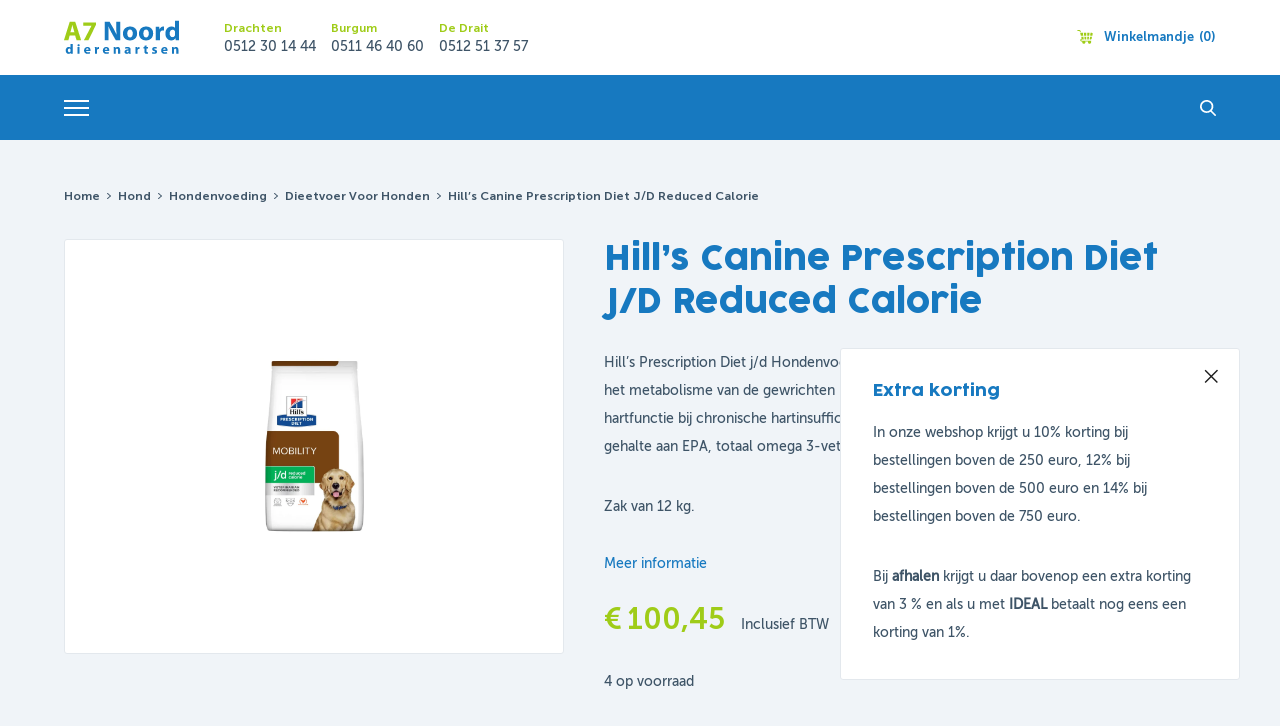

--- FILE ---
content_type: text/html; charset=UTF-8
request_url: https://shop.a7noorddierenartsen.nl/product/hill-s-canine-prescription-diet-j-d-reduced-calorie/
body_size: 13904
content:
<!doctype html>
<html lang="nl-NL" prefix="og: https://ogp.me/ns#">
<head><style>img.lazy{min-height:1px}</style><link href="https://shop.a7noorddierenartsen.nl/app/plugins/w3-total-cache/pub/js/lazyload.min.js?x15962" as="script">
	<meta http-equiv="X-UA-Compatible" content="IE=edge">
	<meta charset="UTF-8" />
	<meta name="viewport" content="width=device-width, initial-scale=1">

	<link rel="shortcut icon" href="https://shop.a7noorddierenartsen.nl/app/themes/a7noord/favicon.ico" />
	<link rel="pingback" href="https://shop.a7noorddierenartsen.nl/wp/xmlrpc.php" />

		<style>img:is([sizes="auto" i], [sizes^="auto," i]) { contain-intrinsic-size: 3000px 1500px }</style>
	
<!-- Google Tag Manager for WordPress by gtm4wp.com -->
<script data-cfasync="false" data-pagespeed-no-defer>
	var gtm4wp_datalayer_name = "dataLayer";
	var dataLayer = dataLayer || [];
	const gtm4wp_use_sku_instead = 0;
	const gtm4wp_currency = 'EUR';
	const gtm4wp_product_per_impression = 10;
	const gtm4wp_clear_ecommerce = false;
	const gtm4wp_datalayer_max_timeout = 2000;
</script>
<!-- End Google Tag Manager for WordPress by gtm4wp.com -->
<!-- Search Engine Optimization door Rank Math PRO - https://rankmath.com/ -->
<title>Hill&#039;s Canine Prescription Diet J/D Reduced Calorie - Webshop A7 Noord dierenartsen BV</title>
<meta name="description" content="Klinisch bewezen honden te ondersteunen bij het lopen, rennen, spelen en traplopen,door pijnlijke gewrichten te verzachten en gezond kraakbeen te behouden."/>
<meta name="robots" content="follow, index, max-snippet:-1, max-video-preview:-1, max-image-preview:large"/>
<link rel="canonical" href="https://shop.a7noorddierenartsen.nl/product/hill-s-canine-prescription-diet-j-d-reduced-calorie/" />
<meta property="og:locale" content="nl_NL" />
<meta property="og:type" content="product" />
<meta property="og:title" content="Hill&#039;s Canine Prescription Diet J/D Reduced Calorie - Webshop A7 Noord dierenartsen BV" />
<meta property="og:description" content="Klinisch bewezen honden te ondersteunen bij het lopen, rennen, spelen en traplopen,door pijnlijke gewrichten te verzachten en gezond kraakbeen te behouden." />
<meta property="og:url" content="https://shop.a7noorddierenartsen.nl/product/hill-s-canine-prescription-diet-j-d-reduced-calorie/" />
<meta property="og:site_name" content="Webshop A7 Noord dierenartsen" />
<meta property="og:updated_time" content="2025-06-26T12:01:57+02:00" />
<meta property="og:image" content="https://shop.a7noorddierenartsen.nl/app/uploads/2013/01/JD-hond-redeuced.webp" />
<meta property="og:image:secure_url" content="https://shop.a7noorddierenartsen.nl/app/uploads/2013/01/JD-hond-redeuced.webp" />
<meta property="og:image:width" content="1500" />
<meta property="og:image:height" content="1500" />
<meta property="og:image:alt" content="Hill&#8217;s Canine Prescription Diet J/D Reduced Calorie" />
<meta property="og:image:type" content="image/webp" />
<meta property="product:brand" content="Hill’s" />
<meta property="product:price:amount" content="100.45" />
<meta property="product:price:currency" content="EUR" />
<meta property="product:availability" content="instock" />
<meta name="twitter:card" content="summary_large_image" />
<meta name="twitter:title" content="Hill&#039;s Canine Prescription Diet J/D Reduced Calorie - Webshop A7 Noord dierenartsen BV" />
<meta name="twitter:description" content="Klinisch bewezen honden te ondersteunen bij het lopen, rennen, spelen en traplopen,door pijnlijke gewrichten te verzachten en gezond kraakbeen te behouden." />
<meta name="twitter:image" content="https://shop.a7noorddierenartsen.nl/app/uploads/2013/01/JD-hond-redeuced.webp" />
<meta name="twitter:label1" content="Prijs" />
<meta name="twitter:data1" content="&euro;100,45" />
<meta name="twitter:label2" content="Beschikbaarheid" />
<meta name="twitter:data2" content="4 op voorraad" />
<script type="application/ld+json" class="rank-math-schema-pro">{"@context":"https://schema.org","@graph":[{"@type":"Place","@id":"https://shop.a7noorddierenartsen.nl/#place","address":{"@type":"PostalAddress","streetAddress":"Nipkowlaan 17","addressRegion":"Drachten","postalCode":"9207 JA","addressCountry":"NL"}},{"@type":["LocalBusiness","Organization"],"@id":"https://shop.a7noorddierenartsen.nl/#organization","name":"Webshop A7 Noord dierenartsen","url":"https://shop.a7noorddierenartsen.nl","email":"info@a7n.nl","address":{"@type":"PostalAddress","streetAddress":"Nipkowlaan 17","addressRegion":"Drachten","postalCode":"9207 JA","addressCountry":"NL"},"openingHours":["Monday,Tuesday,Wednesday,Thursday,Friday 08:00-17:30"],"description":"A7 Noord dierenartsen is een onafhankelijke kliniek voor de zorg voor huisdieren en landbouwhuisdieren. ","legalName":"A7 Noord dierenartsen","location":{"@id":"https://shop.a7noorddierenartsen.nl/#place"},"telephone":"+31512301444"},{"@type":"WebSite","@id":"https://shop.a7noorddierenartsen.nl/#website","url":"https://shop.a7noorddierenartsen.nl","name":"Webshop A7 Noord dierenartsen","publisher":{"@id":"https://shop.a7noorddierenartsen.nl/#organization"},"inLanguage":"nl-NL"},{"@type":"ImageObject","@id":"https://shop.a7noorddierenartsen.nl/app/uploads/2013/01/JD-hond-redeuced.webp","url":"https://shop.a7noorddierenartsen.nl/app/uploads/2013/01/JD-hond-redeuced.webp","width":"1500","height":"1500","inLanguage":"nl-NL"},{"@type":"BreadcrumbList","@id":"https://shop.a7noorddierenartsen.nl/product/hill-s-canine-prescription-diet-j-d-reduced-calorie/#breadcrumb","itemListElement":[{"@type":"ListItem","position":"1","item":{"@id":"https://shop.a7noorddierenartsen.nl","name":"Home"}},{"@type":"ListItem","position":"2","item":{"@id":"https://shop.a7noorddierenartsen.nl/product-categorie/hills-hondenvoer/","name":"Hill's hondenvoer"}},{"@type":"ListItem","position":"3","item":{"@id":"https://shop.a7noorddierenartsen.nl/product/hill-s-canine-prescription-diet-j-d-reduced-calorie/","name":"Hill&#8217;s Canine Prescription Diet J/D Reduced Calorie"}}]},{"@type":"ItemPage","@id":"https://shop.a7noorddierenartsen.nl/product/hill-s-canine-prescription-diet-j-d-reduced-calorie/#webpage","url":"https://shop.a7noorddierenartsen.nl/product/hill-s-canine-prescription-diet-j-d-reduced-calorie/","name":"Hill&#039;s Canine Prescription Diet J/D Reduced Calorie - Webshop A7 Noord dierenartsen BV","datePublished":"2013-01-30T09:58:27+01:00","dateModified":"2025-06-26T12:01:57+02:00","isPartOf":{"@id":"https://shop.a7noorddierenartsen.nl/#website"},"primaryImageOfPage":{"@id":"https://shop.a7noorddierenartsen.nl/app/uploads/2013/01/JD-hond-redeuced.webp"},"inLanguage":"nl-NL","breadcrumb":{"@id":"https://shop.a7noorddierenartsen.nl/product/hill-s-canine-prescription-diet-j-d-reduced-calorie/#breadcrumb"}},{"@type":"Product","brand":{"@type":"Brand","name":"Hill\u2019s"},"name":"Hill's Canine Prescription Diet J/D Reduced Calorie - Webshop A7 Noord dierenartsen BV","description":"Klinisch bewezen honden te ondersteunen bij het lopen, rennen, spelen en traplopen,door pijnlijke gewrichten te verzachten en gezond kraakbeen te behouden.","category":"Hill's hondenvoer","mainEntityOfPage":{"@id":"https://shop.a7noorddierenartsen.nl/product/hill-s-canine-prescription-diet-j-d-reduced-calorie/#webpage"},"weight":{"@type":"QuantitativeValue","unitCode":"KGM","value":"12000"},"image":[{"@type":"ImageObject","url":"https://shop.a7noorddierenartsen.nl/app/uploads/2013/01/JD-hond-redeuced.webp","height":"1500","width":"1500"}],"offers":{"@type":"Offer","price":"100.45","priceCurrency":"EUR","priceValidUntil":"2027-12-31","availability":"http://schema.org/InStock","itemCondition":"NewCondition","url":"https://shop.a7noorddierenartsen.nl/product/hill-s-canine-prescription-diet-j-d-reduced-calorie/","seller":{"@type":"Organization","@id":"https://shop.a7noorddierenartsen.nl/","name":"Webshop A7 Noord dierenartsen","url":"https://shop.a7noorddierenartsen.nl","logo":""},"priceSpecification":{"price":"100.45","priceCurrency":"EUR","valueAddedTaxIncluded":"true"}},"additionalProperty":[{"@type":"PropertyValue","name":"pa_merk","value":"Hill\u2019s"},{"@type":"PropertyValue","name":"pa_leeftijd","value":"Senior 7+, Volwassen 1-6"}],"@id":"https://shop.a7noorddierenartsen.nl/product/hill-s-canine-prescription-diet-j-d-reduced-calorie/#richSnippet"}]}</script>
<!-- /Rank Math WordPress SEO plugin -->

<link rel='stylesheet' id='wp-block-library-css' href='https://shop.a7noorddierenartsen.nl/wp/wp-includes/css/dist/block-library/style.min.css?x15962&amp;ver=6.8.3' type='text/css' media='all' />
<style id='classic-theme-styles-inline-css' type='text/css'>
/*! This file is auto-generated */
.wp-block-button__link{color:#fff;background-color:#32373c;border-radius:9999px;box-shadow:none;text-decoration:none;padding:calc(.667em + 2px) calc(1.333em + 2px);font-size:1.125em}.wp-block-file__button{background:#32373c;color:#fff;text-decoration:none}
</style>
<style id='global-styles-inline-css' type='text/css'>
:root{--wp--preset--aspect-ratio--square: 1;--wp--preset--aspect-ratio--4-3: 4/3;--wp--preset--aspect-ratio--3-4: 3/4;--wp--preset--aspect-ratio--3-2: 3/2;--wp--preset--aspect-ratio--2-3: 2/3;--wp--preset--aspect-ratio--16-9: 16/9;--wp--preset--aspect-ratio--9-16: 9/16;--wp--preset--gradient--vivid-cyan-blue-to-vivid-purple: linear-gradient(135deg,rgba(6,147,227,1) 0%,rgb(155,81,224) 100%);--wp--preset--gradient--light-green-cyan-to-vivid-green-cyan: linear-gradient(135deg,rgb(122,220,180) 0%,rgb(0,208,130) 100%);--wp--preset--gradient--luminous-vivid-amber-to-luminous-vivid-orange: linear-gradient(135deg,rgba(252,185,0,1) 0%,rgba(255,105,0,1) 100%);--wp--preset--gradient--luminous-vivid-orange-to-vivid-red: linear-gradient(135deg,rgba(255,105,0,1) 0%,rgb(207,46,46) 100%);--wp--preset--gradient--very-light-gray-to-cyan-bluish-gray: linear-gradient(135deg,rgb(238,238,238) 0%,rgb(169,184,195) 100%);--wp--preset--gradient--cool-to-warm-spectrum: linear-gradient(135deg,rgb(74,234,220) 0%,rgb(151,120,209) 20%,rgb(207,42,186) 40%,rgb(238,44,130) 60%,rgb(251,105,98) 80%,rgb(254,248,76) 100%);--wp--preset--gradient--blush-light-purple: linear-gradient(135deg,rgb(255,206,236) 0%,rgb(152,150,240) 100%);--wp--preset--gradient--blush-bordeaux: linear-gradient(135deg,rgb(254,205,165) 0%,rgb(254,45,45) 50%,rgb(107,0,62) 100%);--wp--preset--gradient--luminous-dusk: linear-gradient(135deg,rgb(255,203,112) 0%,rgb(199,81,192) 50%,rgb(65,88,208) 100%);--wp--preset--gradient--pale-ocean: linear-gradient(135deg,rgb(255,245,203) 0%,rgb(182,227,212) 50%,rgb(51,167,181) 100%);--wp--preset--gradient--electric-grass: linear-gradient(135deg,rgb(202,248,128) 0%,rgb(113,206,126) 100%);--wp--preset--gradient--midnight: linear-gradient(135deg,rgb(2,3,129) 0%,rgb(40,116,252) 100%);--wp--preset--spacing--20: 0.44rem;--wp--preset--spacing--30: 0.67rem;--wp--preset--spacing--40: 1rem;--wp--preset--spacing--50: 1.5rem;--wp--preset--spacing--60: 2.25rem;--wp--preset--spacing--70: 3.38rem;--wp--preset--spacing--80: 5.06rem;--wp--preset--shadow--natural: 6px 6px 9px rgba(0, 0, 0, 0.2);--wp--preset--shadow--deep: 12px 12px 50px rgba(0, 0, 0, 0.4);--wp--preset--shadow--sharp: 6px 6px 0px rgba(0, 0, 0, 0.2);--wp--preset--shadow--outlined: 6px 6px 0px -3px rgba(255, 255, 255, 1), 6px 6px rgba(0, 0, 0, 1);--wp--preset--shadow--crisp: 6px 6px 0px rgba(0, 0, 0, 1);}:where(.is-layout-flex){gap: 0.5em;}:where(.is-layout-grid){gap: 0.5em;}body .is-layout-flex{display: flex;}.is-layout-flex{flex-wrap: wrap;align-items: center;}.is-layout-flex > :is(*, div){margin: 0;}body .is-layout-grid{display: grid;}.is-layout-grid > :is(*, div){margin: 0;}:where(.wp-block-columns.is-layout-flex){gap: 2em;}:where(.wp-block-columns.is-layout-grid){gap: 2em;}:where(.wp-block-post-template.is-layout-flex){gap: 1.25em;}:where(.wp-block-post-template.is-layout-grid){gap: 1.25em;}.has-vivid-cyan-blue-to-vivid-purple-gradient-background{background: var(--wp--preset--gradient--vivid-cyan-blue-to-vivid-purple) !important;}.has-light-green-cyan-to-vivid-green-cyan-gradient-background{background: var(--wp--preset--gradient--light-green-cyan-to-vivid-green-cyan) !important;}.has-luminous-vivid-amber-to-luminous-vivid-orange-gradient-background{background: var(--wp--preset--gradient--luminous-vivid-amber-to-luminous-vivid-orange) !important;}.has-luminous-vivid-orange-to-vivid-red-gradient-background{background: var(--wp--preset--gradient--luminous-vivid-orange-to-vivid-red) !important;}.has-very-light-gray-to-cyan-bluish-gray-gradient-background{background: var(--wp--preset--gradient--very-light-gray-to-cyan-bluish-gray) !important;}.has-cool-to-warm-spectrum-gradient-background{background: var(--wp--preset--gradient--cool-to-warm-spectrum) !important;}.has-blush-light-purple-gradient-background{background: var(--wp--preset--gradient--blush-light-purple) !important;}.has-blush-bordeaux-gradient-background{background: var(--wp--preset--gradient--blush-bordeaux) !important;}.has-luminous-dusk-gradient-background{background: var(--wp--preset--gradient--luminous-dusk) !important;}.has-pale-ocean-gradient-background{background: var(--wp--preset--gradient--pale-ocean) !important;}.has-electric-grass-gradient-background{background: var(--wp--preset--gradient--electric-grass) !important;}.has-midnight-gradient-background{background: var(--wp--preset--gradient--midnight) !important;}
:where(.wp-block-post-template.is-layout-flex){gap: 1.25em;}:where(.wp-block-post-template.is-layout-grid){gap: 1.25em;}
:where(.wp-block-columns.is-layout-flex){gap: 2em;}:where(.wp-block-columns.is-layout-grid){gap: 2em;}
:root :where(.wp-block-pullquote){font-size: 1.5em;line-height: 1.6;}
</style>
<link rel='stylesheet' id='afpvu-front-css' href='https://shop.a7noorddierenartsen.nl/app/plugins/products-visibility-by-user-roles/assets/css/afpvu_front.css?x15962&amp;ver=1.0' type='text/css' media='all' />
<style id='woocommerce-inline-inline-css' type='text/css'>
.woocommerce form .form-row .required { visibility: visible; }
</style>
<link rel='stylesheet' id='aws-pro-style-css' href='https://shop.a7noorddierenartsen.nl/app/plugins/advanced-woo-search-pro/assets/css/common.min.css?x15962&amp;ver=pro3.51' type='text/css' media='all' />
<link rel='stylesheet' id='main-css' href='https://shop.a7noorddierenartsen.nl/app/themes/a7noord/assets/css/main.css?x15962&amp;ver=1.1.0' type='text/css' media='all' />
<link rel='stylesheet' id='woo_discount_pro_style-css' href='https://shop.a7noorddierenartsen.nl/app/plugins/woo-discount-rules-pro/Assets/Css/awdr_style.css?x15962&amp;ver=2.6.13' type='text/css' media='all' />
<script type="text/javascript" src="https://shop.a7noorddierenartsen.nl/app/plugins/svg-support/vendor/DOMPurify/DOMPurify.min.js?x15962&amp;ver=2.5.8" id="bodhi-dompurify-library-js"></script>
<script type="text/javascript" src="https://shop.a7noorddierenartsen.nl/wp/wp-includes/js/jquery/jquery.min.js?x15962&amp;ver=3.7.1" id="jquery-core-js"></script>
<script type="text/javascript" id="bodhi_svg_inline-js-extra">
/* <![CDATA[ */
var svgSettings = {"skipNested":""};
/* ]]> */
</script>
<script type="text/javascript" src="https://shop.a7noorddierenartsen.nl/app/plugins/svg-support/js/min/svgs-inline-min.js?x15962" id="bodhi_svg_inline-js"></script>
<script type="text/javascript" id="bodhi_svg_inline-js-after">
/* <![CDATA[ */
cssTarget={"Bodhi":"img.style-svg","ForceInlineSVG":"style-svg"};ForceInlineSVGActive="true";frontSanitizationEnabled="on";
/* ]]> */
</script>
<script type="text/javascript" src="https://shop.a7noorddierenartsen.nl/app/plugins/woocommerce/assets/js/jquery-blockui/jquery.blockUI.min.js?x15962&amp;ver=2.7.0-wc.10.4.3" id="wc-jquery-blockui-js" defer="defer" data-wp-strategy="defer"></script>
<script type="text/javascript" id="wc-add-to-cart-js-extra">
/* <![CDATA[ */
var wc_add_to_cart_params = {"ajax_url":"\/wp\/wp-admin\/admin-ajax.php","wc_ajax_url":"\/?wc-ajax=%%endpoint%%","i18n_view_cart":"Bekijk winkelwagen","cart_url":"https:\/\/shop.a7noorddierenartsen.nl\/cart\/","is_cart":"","cart_redirect_after_add":"no"};
/* ]]> */
</script>
<script type="text/javascript" src="https://shop.a7noorddierenartsen.nl/app/plugins/woocommerce/assets/js/frontend/add-to-cart.min.js?x15962&amp;ver=10.4.3" id="wc-add-to-cart-js" defer="defer" data-wp-strategy="defer"></script>
<script type="text/javascript" id="wc-single-product-js-extra">
/* <![CDATA[ */
var wc_single_product_params = {"i18n_required_rating_text":"Selecteer een waardering","i18n_rating_options":["1 van de 5 sterren","2 van de 5 sterren","3 van de 5 sterren","4 van de 5 sterren","5 van de 5 sterren"],"i18n_product_gallery_trigger_text":"Afbeeldinggalerij in volledig scherm bekijken","review_rating_required":"yes","flexslider":{"rtl":false,"animation":"slide","smoothHeight":true,"directionNav":false,"controlNav":"thumbnails","slideshow":false,"animationSpeed":500,"animationLoop":false,"allowOneSlide":false},"zoom_enabled":"","zoom_options":[],"photoswipe_enabled":"","photoswipe_options":{"shareEl":false,"closeOnScroll":false,"history":false,"hideAnimationDuration":0,"showAnimationDuration":0},"flexslider_enabled":""};
/* ]]> */
</script>
<script type="text/javascript" src="https://shop.a7noorddierenartsen.nl/app/plugins/woocommerce/assets/js/frontend/single-product.min.js?x15962&amp;ver=10.4.3" id="wc-single-product-js" defer="defer" data-wp-strategy="defer"></script>
<script type="text/javascript" src="https://shop.a7noorddierenartsen.nl/app/plugins/woocommerce/assets/js/js-cookie/js.cookie.min.js?x15962&amp;ver=2.1.4-wc.10.4.3" id="wc-js-cookie-js" defer="defer" data-wp-strategy="defer"></script>
<script type="text/javascript" id="woocommerce-js-extra">
/* <![CDATA[ */
var woocommerce_params = {"ajax_url":"\/wp\/wp-admin\/admin-ajax.php","wc_ajax_url":"\/?wc-ajax=%%endpoint%%","i18n_password_show":"Wachtwoord weergeven","i18n_password_hide":"Wachtwoord verbergen"};
/* ]]> */
</script>
<script type="text/javascript" src="https://shop.a7noorddierenartsen.nl/app/plugins/woocommerce/assets/js/frontend/woocommerce.min.js?x15962&amp;ver=10.4.3" id="woocommerce-js" defer="defer" data-wp-strategy="defer"></script>
<link rel="EditURI" type="application/rsd+xml" title="RSD" href="https://shop.a7noorddierenartsen.nl/wp/xmlrpc.php?rsd" />
<link rel='shortlink' href='https://shop.a7noorddierenartsen.nl/?p=779' />
<meta name="google-site-verification" content="oQJn4bVcK8V6ctmnOODY8igkqrXp2zeayWD7vH93dzQ" />
<!-- Google Tag Manager for WordPress by gtm4wp.com -->
<!-- GTM Container placement set to automatic -->
<script data-cfasync="false" data-pagespeed-no-defer>
	var dataLayer_content = {"pagePostType":"product","pagePostType2":"single-product","pagePostAuthor":"Sandra","productRatingCounts":[],"productAverageRating":0,"productReviewCount":0,"productType":"simple","productIsVariable":0};
	dataLayer.push( dataLayer_content );
</script>
<script data-cfasync="false" data-pagespeed-no-defer>
(function(w,d,s,l,i){w[l]=w[l]||[];w[l].push({'gtm.start':
new Date().getTime(),event:'gtm.js'});var f=d.getElementsByTagName(s)[0],
j=d.createElement(s),dl=l!='dataLayer'?'&l='+l:'';j.async=true;j.src=
'//www.googletagmanager.com/gtm.js?id='+i+dl;f.parentNode.insertBefore(j,f);
})(window,document,'script','dataLayer','GTM-N8NC948');
</script>
<!-- End Google Tag Manager for WordPress by gtm4wp.com -->	<noscript><style>.woocommerce-product-gallery{ opacity: 1 !important; }</style></noscript>
	<link rel="icon" href="https://shop.a7noorddierenartsen.nl/app/uploads/2020/11/favicon.png" sizes="32x32" />
<link rel="icon" href="https://shop.a7noorddierenartsen.nl/app/uploads/2020/11/favicon.png" sizes="192x192" />
<link rel="apple-touch-icon" href="https://shop.a7noorddierenartsen.nl/app/uploads/2020/11/favicon.png" />
<meta name="msapplication-TileImage" content="https://shop.a7noorddierenartsen.nl/app/uploads/2020/11/favicon.png" />
</head>
<body class="wp-singular product-template-default single single-product postid-779 wp-custom-logo wp-theme-a7noord theme-a7noord woocommerce woocommerce-page woocommerce-no-js">

<!-- GTM Container placement set to automatic -->
<!-- Google Tag Manager (noscript) -->
				<noscript><iframe src="https://www.googletagmanager.com/ns.html?id=GTM-N8NC948" height="0" width="0" style="display:none;visibility:hidden" aria-hidden="true"></iframe></noscript>
<!-- End Google Tag Manager (noscript) -->
<div class="site">
	<header class="c-header">
		<div class="c-header__top">
			<div class="o-container c-header__grid">
				<div class="c-header__grid--left">
					<a href="/" class="c-header__logo--wrapper c-logo--wrapper"><img src="data:image/svg+xml,%3Csvg%20xmlns='http://www.w3.org/2000/svg'%20viewBox='0%200%201%201'%3E%3C/svg%3E" data-src="https://shop.a7noorddierenartsen.nl/app/themes/a7noord/assets/images/logo-a7-noord.svg" alt="A7 Noord Dierenartsen BV" class="c-header__logo c-logo lazy"></a>
										<div class="c-header__call">
						<div class="c-header__call--title ft-primary bold">Drachten</div>
						<div class="c-header__call--phone"><a class="c-header__call--link" href="tel:0512 30 14 44">0512 30 14 44</a></div>
					</div>
										<div class="c-header__call">
						<div class="c-header__call--title ft-primary bold">Burgum</div>
						<div class="c-header__call--phone"><a class="c-header__call--link" href="tel:0511 46 40 60">0511 46 40 60</a></div>
					</div>
										<div class="c-header__call">
						<div class="c-header__call--title ft-primary bold">De Drait</div>
						<div class="c-header__call--phone"><a class="c-header__call--link" href="tel:0512 51 37 57">0512 51 37 57</a></div>
					</div>
									</div>
				<div class="c-header__grid--right ft-secondary bold">
					<a href="/my-account/" class="c-header__option c-header__profile c-icon c-icon__profile">
											Inloggen</a>
										<a href="tel:0512301444" class="c-header__option c-header__info c-icon c-icon__info">Klantenservice</a>
					<div class="c-header__option c-icon c-icon__shop js-header__shop js-cart-mobile">
						<a href="/cart/">
							Winkelmandje							<span class="c-header__count header-cart-count">(0)</span>
						</a>
						<div class="c-header__cart"><span class="hidden">Cart</span><div class="widget_shopping_cart_content"></div></div>					</div>
				</div>
			</div>
			<div class="c-header__menu-bar bg-secondary o-container">
				<div class="c-header__menu-bar--left js-mobile-menu">
					<ul id="menu-hoofdmenu" class="c-header__menu"><li id="menu-item-2687" class="menu-item menu-item-type-taxonomy menu-item-object-product_cat current-product-ancestor current-menu-parent current-product-parent menu-item-2687 c-header__menu--item"><a href="https://shop.a7noorddierenartsen.nl/product-categorie/hond/">Hond</a></li>
<li id="menu-item-2690" class="menu-item menu-item-type-taxonomy menu-item-object-product_cat menu-item-2690 c-header__menu--item"><a href="https://shop.a7noorddierenartsen.nl/product-categorie/kat/">Kat</a></li>
<li id="menu-item-2705" class="menu-item menu-item-type-taxonomy menu-item-object-product_cat menu-item-2705 c-header__menu--item"><a href="https://shop.a7noorddierenartsen.nl/product-categorie/konijn-cavia-knaagdieren/">Konijn/Cavia</a></li>
<li id="menu-item-2689" class="menu-item menu-item-type-taxonomy menu-item-object-product_cat menu-item-2689 c-header__menu--item"><a href="https://shop.a7noorddierenartsen.nl/product-categorie/paard/">Paarden</a></li>
<li id="menu-item-2686" class="menu-item menu-item-type-taxonomy menu-item-object-product_cat menu-item-2686 c-header__menu--item"><a href="https://shop.a7noorddierenartsen.nl/product-categorie/rundvee/">Rundvee</a></li>
<li id="menu-item-2688" class="menu-item menu-item-type-taxonomy menu-item-object-product_cat menu-item-2688 c-header__menu--item"><a href="https://shop.a7noorddierenartsen.nl/product-categorie/schaap-geit/">Schaap/geit</a></li>
<li id="menu-item-4887" class="menu-item menu-item-type-taxonomy menu-item-object-product_cat menu-item-4887 c-header__menu--item"><a href="https://shop.a7noorddierenartsen.nl/product-categorie/alpaca/">Alpaca</a></li>
<li id="menu-item-8443" class="menu-item menu-item-type-taxonomy menu-item-object-product_cat menu-item-8443 c-header__menu--item"><a href="https://shop.a7noorddierenartsen.nl/product-categorie/vogel/">Vogel</a></li>
<li id="menu-item-2706" class="menu-item menu-item-type-taxonomy menu-item-object-product_cat menu-item-2706 c-header__menu--item"><a href="https://shop.a7noorddierenartsen.nl/product-categorie/saluvet/">SaluVet</a></li>
</ul>				</div>
				<div class="c-header__menu-bar--right">
					<div class="c-header__menu-bar--mobile-left">
						<div class="c-header__menu-bar__mobile-toggle hamburger hamburger--vortex js-toggle-mobile-menu">
							<div class="hamburger-box">
								<div class="hamburger-inner"></div>
							</div>
						</div>
						<div class="c-dim js-menu-dim js-close-menu js-close-filter js-close-cart"></div>
					</div>
					<div class="c-icon c-icon__search js-toggle-search"></div>
				</div>
			</div>
			<div class="c-search-bar js-search-bar">
				<div class="o-container">
				<!--normal search--><div class="aws-container" data-id="1" data-url="/?wc-ajax=aws_action" data-siteurl="https://shop.a7noorddierenartsen.nl" data-lang="" data-show-loader="true" data-show-more="true" data-ajax-search="true" data-show-page="true" data-show-clear="true" data-mobile-screen="false" data-buttons-order="1" data-target-blank="false" data-use-analytics="false" data-min-chars="1" data-filters="" data-init-filter="1" data-timeout="300" data-notfound="Nothing found" data-more="View all results" data-is-mobile="false" data-page-id="779" data-tax="" data-sku="SKU: " data-item-added="Item added" data-sale-badge="Sale!" ><form class="aws-search-form" action="https://shop.a7noorddierenartsen.nl/" method="get" role="search" ><div class="aws-wrapper"><label class="aws-search-label" for="697ee589e4c47">Search</label><input  type="search" name="s" id="697ee589e4c47" value="" class="aws-search-field" placeholder="Search" autocomplete="off" /><input type="hidden" name="post_type" value="product"><input type="hidden" name="type_aws" value="true"><input type="hidden" name="aws_id" value="1"><input type="hidden" name="aws_filter" class="awsFilterHidden" value="1"><div class="aws-search-clear"><span>×</span></div><div class="aws-loader"></div></div></form></div>				</div>
			</div>
		</div>
		<div class="c-dim js-search-dim js-close-search"></div>
							</header>

<div class="o-single-product o-container--large">
<nav class="woocommerce-breadcrumb" aria-label="Breadcrumb"><a href="https://shop.a7noorddierenartsen.nl">Home</a> <div class="breadcrumbs__arrow breadcrumbs__arrow--dark"></div> <a href="https://shop.a7noorddierenartsen.nl/product-categorie/hond/">Hond</a> <div class="breadcrumbs__arrow breadcrumbs__arrow--dark"></div> <a href="https://shop.a7noorddierenartsen.nl/product-categorie/hond/voeding-hond/">Hondenvoeding</a> <div class="breadcrumbs__arrow breadcrumbs__arrow--dark"></div> <a href="https://shop.a7noorddierenartsen.nl/product-categorie/hond/voeding-hond/dieet-voeding-hond/">Dieetvoer voor honden</a> <div class="breadcrumbs__arrow breadcrumbs__arrow--dark"></div> Hill&#8217;s Canine Prescription Diet J/D Reduced Calorie</nav>
			
		<div class="woocommerce-notices-wrapper"></div><div id="product-779" class="product type-product post-779 status-publish first instock product_cat-hills-hondenvoer product_cat-dieet-voeding-hond product_cat-hond product_cat-voeding-hond has-post-thumbnail taxable shipping-taxable purchasable product-type-simple">

	<div class="c-product__top">
		
<div class="c-product__top--gallery">

	<div class="c-product c-block woocommerce-product-gallery woocommerce-product-gallery--with-images woocommerce-product-gallery--columns-4 images" data-columns="4" style="opacity: 0; transition: opacity .25s ease-in-out;">
		<figure class="woocommerce-product-gallery__wrapper js-product-imgs-slider">
			<div data-thumb="https://shop.a7noorddierenartsen.nl/app/uploads/2013/01/JD-hond-redeuced-487x487.webp" data-thumb-alt="Hill&#039;s Canine Prescription Diet J/D Reduced Calorie" data-thumb-srcset="https://shop.a7noorddierenartsen.nl/app/uploads/2013/01/JD-hond-redeuced-487x487.webp 487w, https://shop.a7noorddierenartsen.nl/app/uploads/2013/01/JD-hond-redeuced-300x300.webp 300w, https://shop.a7noorddierenartsen.nl/app/uploads/2013/01/JD-hond-redeuced-1024x1024.webp 1024w, https://shop.a7noorddierenartsen.nl/app/uploads/2013/01/JD-hond-redeuced-150x150.webp 150w, https://shop.a7noorddierenartsen.nl/app/uploads/2013/01/JD-hond-redeuced-768x768.webp 768w, https://shop.a7noorddierenartsen.nl/app/uploads/2013/01/JD-hond-redeuced-500x500.webp 500w, https://shop.a7noorddierenartsen.nl/app/uploads/2013/01/JD-hond-redeuced-600x600.webp 600w, https://shop.a7noorddierenartsen.nl/app/uploads/2013/01/JD-hond-redeuced.webp 1500w"  data-thumb-sizes="(max-width: 487px) 100vw, 487px" class="woocommerce-product-gallery__image"><img width="600" height="600" src="https://shop.a7noorddierenartsen.nl/app/uploads/2013/01/JD-hond-redeuced-600x600.webp" class="wp-post-image" alt="Hill&#039;s Canine Prescription Diet J/D Reduced Calorie" data-caption="" data-src="https://shop.a7noorddierenartsen.nl/app/uploads/2013/01/JD-hond-redeuced.webp" data-large_image="https://shop.a7noorddierenartsen.nl/app/uploads/2013/01/JD-hond-redeuced.webp" data-large_image_width="1500" data-large_image_height="1500" decoding="async" fetchpriority="high" srcset="https://shop.a7noorddierenartsen.nl/app/uploads/2013/01/JD-hond-redeuced-600x600.webp 600w, https://shop.a7noorddierenartsen.nl/app/uploads/2013/01/JD-hond-redeuced-300x300.webp 300w, https://shop.a7noorddierenartsen.nl/app/uploads/2013/01/JD-hond-redeuced-1024x1024.webp 1024w, https://shop.a7noorddierenartsen.nl/app/uploads/2013/01/JD-hond-redeuced-150x150.webp 150w, https://shop.a7noorddierenartsen.nl/app/uploads/2013/01/JD-hond-redeuced-768x768.webp 768w, https://shop.a7noorddierenartsen.nl/app/uploads/2013/01/JD-hond-redeuced-500x500.webp 500w, https://shop.a7noorddierenartsen.nl/app/uploads/2013/01/JD-hond-redeuced-487x487.webp 487w, https://shop.a7noorddierenartsen.nl/app/uploads/2013/01/JD-hond-redeuced.webp 1500w" sizes="(max-width: 600px) 100vw, 600px" title="Hill&#039;s Canine Prescription Diet J/D Reduced Calorie 1"></div>		</figure>
	</div>

</div>

		<div class="summary entry-summary">
			<h1 class="product_title entry-title">Hill&#8217;s Canine Prescription Diet J/D Reduced Calorie</h1><div class="woocommerce-product-details__short-description">
	<p><span class="nowrap">Hill&#8217;s Prescription Diet</span> j/d Hondenvoer is een volledig dieetvoeder voor de ondersteuning van het metabolisme van de gewrichten in geval van <a href="https://www.a7noorddierenartsen.nl/bibliotheek/artrose-hond/">osteoartritis</a> en de ondersteuning van de hartfunctie bij chronische hartinsufficiëntie bij volwassen honden. Dit voeder heeft een hoog gehalte aan EPA, totaal omega 3-vetzuren en vitamine E en een beperkt natriumgehalte.</p>
<p>Zak van 12 kg.</p>
</div>
			<a href="#product-tabs" class="c-product__infoLink">Meer informatie</a>
			<p class="price"><span class="woocommerce-Price-amount amount"><bdi><span class="woocommerce-Price-currencySymbol">&euro;</span>100,45</bdi></span><span class="woocommerce-vat">Inclusief BTW</span></p>
<p class="stock in-stock">4 op voorraad</p>

	
	<form class="cart" action="https://shop.a7noorddierenartsen.nl/product/hill-s-canine-prescription-diet-j-d-reduced-calorie/" method="post" enctype='multipart/form-data'>
		
			<div class="quantity">
				<label class="screen-reader-text" for="quantity_697ee589e75ca">Hill&#039;s Canine Prescription Diet J/D Reduced Calorie aantal</label>
		<input
			type="number"
						id="quantity_697ee589e75ca"
			class="input-text qty text"
			name="quantity"
			value="1"
			aria-label="Productaantal"
						min="1"
							max="4"
										step="1"
				placeholder=""
				inputmode="numeric"
				autocomplete="off"
					/>

		
		<div class="quantity__counter">
			<div class="quantity__plus "></div>
			<div class="quantity__minus "></div>
		</div>
	</div>
	
		<button type="submit" name="add-to-cart" value="779" class="btn btn--cart single_add_to_cart_button button alt">Toevoegen aan winkelwagen</button>

		<input type="hidden" name="gtm4wp_product_data" value="{&quot;internal_id&quot;:779,&quot;item_id&quot;:779,&quot;item_name&quot;:&quot;Hill&#039;s Canine Prescription Diet J\/D Reduced Calorie&quot;,&quot;sku&quot;:779,&quot;price&quot;:100.45,&quot;stocklevel&quot;:4,&quot;stockstatus&quot;:&quot;instock&quot;,&quot;google_business_vertical&quot;:&quot;retail&quot;,&quot;item_category&quot;:&quot;Hill&#039;s hondenvoer&quot;,&quot;id&quot;:779}" />
	</form>

	
			<div class="c-productUsps">
    <div class="c-productUsps__inner">
        <div class="c-productUsps__item"><div class="c-productUsps__icon"><img width="16" height="12" src="data:image/svg+xml,%3Csvg%20xmlns='http://www.w3.org/2000/svg'%20viewBox='0%200%2016%2012'%3E%3C/svg%3E" data-src="https://shop.a7noorddierenartsen.nl/app/uploads/2025/03/checkmark.svg" class="attachment-full size-full lazy" alt="" decoding="async" /></div><div class="c-productUsps__title">Veilig en snel bestellen via onze webshop</div></div><div class="c-productUsps__item"><div class="c-productUsps__icon"><img width="16" height="12" src="data:image/svg+xml,%3Csvg%20xmlns='http://www.w3.org/2000/svg'%20viewBox='0%200%2016%2012'%3E%3C/svg%3E" data-src="https://shop.a7noorddierenartsen.nl/app/uploads/2025/03/checkmark.svg" class="attachment-full size-full lazy" alt="" decoding="async" /></div><div class="c-productUsps__title">Product wordt snel en met zorg geleverd</div></div>    </div>
</div>		</div>
	</div>

	<div id="product-tabs"></div>

	<div class="o-productTabs u-container -medium u-mt90 js-fadeElement">
    <div class="o-productTabs__inner u-border -solid -secondary -medium u-mb50 u-px100 u-py50 u-bgBlack">
        <h3 class="u-mb50"></h3>
        <div class="o-productTabs__buttons u-mb30">
            <div class="o-productTabs__title -active u-fs32 js-tabButton" data-tab="tab-1">Uitgebreide informatie</div>
            <div class="o-productTabs__title u-fs32 js-tabButton" data-tab="tab-2">Bijsluiters</div>
        </div>
        <div class="o-productTabs__bottom u-mt90">
            <div class="o-productTabs__content -active js-tabContent" id="tab-1">
                                    <div class="productAwareRichText richText component section default-style first odd col-xs-12 initialized">
<div class="component-content">
<div class="richText-content">
<div class="productAwareRichText richText component section default-style even col-xs-12 initialized">
<div class="component-content">
<div class="richText-content">
<p>Het verbeteren van de mobiliteit van je hond begint met <a href="https://www.a7noorddierenartsen.nl/bibliotheek/seniorprogramma-hond/">vroegtijdig</a> en consequent geven van de juiste voeding.</p>
<p><strong><span class="nowrap">Hill&#8217;s Prescription Diet</span> j/d</strong> helpt je ​​hond in slechts 21 dagen gemakkelijker te lopen, rennen en springen. <strong><span class="nowrap">Hill&#8217;s Prescription Diet</span> j/d </strong>is een complete en uitgebalanceerde voeding die alle voedingsstoffen biedt die je hond nodig heeft.</p>
</div>
</div>
</div>
<div class="conditionalBox box component section pdp-2019-only-pd odd col-xs-12">
<div id="02086868232" class="component-content">
<div class="paragraphSystem content">
<div class="productAwareRichText richText component section col-xs-12 productawarerichtext default-style initialized">
<div class="component-content">
<div class="richText-content">
<h4>Hoe het werkt:</h4>
<ul>
<li>Verrijkt met omeg-3-vetzuren, glucosamine en chondroïtinesulfaat</li>
<li>L-carnitine toegevoegd</li>
<li>Klinisch bewezen antioxidanten</li>
</ul>
</div>
</div>
</div>
</div>
</div>
</div>
<div class="conditionalBox box component section pdp-2019-only-pd even col-xs-12">
<div id="0268405657" class="component-content">
<div class="paragraphSystem content">
<div class="productAwareRichText richText component section col-xs-12 productawarerichtext default-style initialized">
<div class="component-content">
<div class="richText-content">
<h4>Hoe het helpt:</h4>
<ul>
<li>Helpt het gewrichtskraakbeen te behouden</li>
<li>Helpt spiermassa te behouden</li>
<li>Ondersteunt een gezond immuunsysteem</li>
<li>S+OXSHIELD: Ontwikkeld om urinewegomstandigheden te bevorderen die het risico op het ontwikkelen van struviet- en oxalaatkristallen verlagen</li>
</ul>
</div>
</div>
</div>
</div>
</div>
</div>
</div>
</div>
</div>
                 
            </div>
            <div class="o-productTabs__content js-tabContent" id="tab-2">
                                    <p>Op dit product is geen bijsluiter van toepassing.</p>
                 
            </div>
        </div>
    </div>
</div>
	
	<section class="related">

					<div class="sub__title sub__title--big">Gerelateerde producten</div>
		
			<ul class="products columns-4">
			<ul class="products columns-4">

									<li class="c-product c-block js-product product type-product post-2903 status-publish first instock product_cat-hond product_cat-speelgoed has-post-thumbnail taxable shipping-taxable purchasable product-type-variable">
	<a href="https://shop.a7noorddierenartsen.nl/product/chuckit-kick-fetch/" class="c-product__content"><img width="300" height="241" src="data:image/svg+xml,%3Csvg%20xmlns='http://www.w3.org/2000/svg'%20viewBox='0%200%20300%20241'%3E%3C/svg%3E" data-src="https://shop.a7noorddierenartsen.nl/app/uploads/2021/07/20200209_141447-300x241.jpg" class="attachment-woocommerce_thumbnail size-woocommerce_thumbnail lazy" alt="Chuckit! Kick Fetch" decoding="async" data-srcset="https://shop.a7noorddierenartsen.nl/app/uploads/2021/07/20200209_141447-300x241.jpg 300w, https://shop.a7noorddierenartsen.nl/app/uploads/2021/07/20200209_141447-1024x823.jpg 1024w, https://shop.a7noorddierenartsen.nl/app/uploads/2021/07/20200209_141447-768x617.jpg 768w, https://shop.a7noorddierenartsen.nl/app/uploads/2021/07/20200209_141447-1536x1234.jpg 1536w, https://shop.a7noorddierenartsen.nl/app/uploads/2021/07/20200209_141447-2048x1645.jpg 2048w, https://shop.a7noorddierenartsen.nl/app/uploads/2021/07/20200209_141447-500x402.jpg 500w, https://shop.a7noorddierenartsen.nl/app/uploads/2021/07/20200209_141447-600x482.jpg 600w, https://shop.a7noorddierenartsen.nl/app/uploads/2021/07/20200209_141447-487x391.jpg 487w" data-sizes="auto, (max-width: 300px) 100vw, 300px" /><div class="c-product__title">Chuckit! Kick Fetch Ball</div>
	<span class="price"><span class="woocommerce-Price-amount amount" aria-hidden="true"><bdi><span class="woocommerce-Price-currencySymbol">&euro;</span>15,90</bdi></span> <span aria-hidden="true">-</span> <span class="woocommerce-Price-amount amount" aria-hidden="true"><bdi><span class="woocommerce-Price-currencySymbol">&euro;</span>23,50</bdi></span><span class="screen-reader-text">Prijsklasse: &euro;15,90 tot &euro;23,50</span></span>
</a><a href="https://shop.a7noorddierenartsen.nl/product/chuckit-kick-fetch/" aria-describedby="woocommerce_loop_add_to_cart_link_describedby_2903" data-quantity="1" class="btn btn--cart button product_type_variable add_to_cart_button" data-product_id="2903" data-product_sku="" aria-label="Selecteer opties voor &ldquo;Chuckit! Kick Fetch Ball&rdquo;" rel="nofollow">Opties selecteren</a>	<span id="woocommerce_loop_add_to_cart_link_describedby_2903" class="screen-reader-text">
		Dit product heeft meerdere variaties. Deze optie kan gekozen worden op de productpagina	</span>
<span class="gtm4wp_productdata" style="display:none; visibility:hidden;" data-gtm4wp_product_data="{&quot;internal_id&quot;:2903,&quot;item_id&quot;:2903,&quot;item_name&quot;:&quot;Chuckit! Kick Fetch Ball&quot;,&quot;sku&quot;:2903,&quot;price&quot;:15.9,&quot;stocklevel&quot;:null,&quot;stockstatus&quot;:&quot;instock&quot;,&quot;google_business_vertical&quot;:&quot;retail&quot;,&quot;item_category&quot;:&quot;Speelgoed Hond&quot;,&quot;id&quot;:2903,&quot;productlink&quot;:&quot;https:\/\/shop.a7noorddierenartsen.nl\/product\/chuckit-kick-fetch\/&quot;,&quot;item_list_name&quot;:&quot;Gerelateerde producten&quot;,&quot;index&quot;:1,&quot;product_type&quot;:&quot;variable&quot;,&quot;item_brand&quot;:&quot;&quot;}"></span></li>
									<li class="c-product c-block js-product product type-product post-2403 status-publish instock product_cat-hond product_cat-speelgoed has-post-thumbnail taxable shipping-taxable purchasable product-type-variable">
	<a href="https://shop.a7noorddierenartsen.nl/product/kong-wubba/" class="c-product__content"><img width="300" height="300" src="data:image/svg+xml,%3Csvg%20xmlns='http://www.w3.org/2000/svg'%20viewBox='0%200%20300%20300'%3E%3C/svg%3E" data-src="https://shop.a7noorddierenartsen.nl/app/uploads/2021/05/WB1_1_1000x1000-300x300.jpg" class="attachment-woocommerce_thumbnail size-woocommerce_thumbnail lazy" alt="Kong Wubba" decoding="async" data-srcset="https://shop.a7noorddierenartsen.nl/app/uploads/2021/05/WB1_1_1000x1000-300x300.jpg 300w, https://shop.a7noorddierenartsen.nl/app/uploads/2021/05/WB1_1_1000x1000-487x487.jpg 487w, https://shop.a7noorddierenartsen.nl/app/uploads/2021/05/WB1_1_1000x1000-600x600.jpg 600w, https://shop.a7noorddierenartsen.nl/app/uploads/2021/05/WB1_1_1000x1000.jpg 1000w" data-sizes="auto, (max-width: 300px) 100vw, 300px" /><div class="c-product__title">Kong Wubba</div>
	<span class="price"><span class="woocommerce-Price-amount amount" aria-hidden="true"><bdi><span class="woocommerce-Price-currencySymbol">&euro;</span>7,45</bdi></span> <span aria-hidden="true">-</span> <span class="woocommerce-Price-amount amount" aria-hidden="true"><bdi><span class="woocommerce-Price-currencySymbol">&euro;</span>13,45</bdi></span><span class="screen-reader-text">Prijsklasse: &euro;7,45 tot &euro;13,45</span></span>
</a><a href="https://shop.a7noorddierenartsen.nl/product/kong-wubba/" aria-describedby="woocommerce_loop_add_to_cart_link_describedby_2403" data-quantity="1" class="btn btn--cart button product_type_variable add_to_cart_button" data-product_id="2403" data-product_sku="" aria-label="Selecteer opties voor &ldquo;Kong Wubba&rdquo;" rel="nofollow">Opties selecteren</a>	<span id="woocommerce_loop_add_to_cart_link_describedby_2403" class="screen-reader-text">
		Dit product heeft meerdere variaties. Deze optie kan gekozen worden op de productpagina	</span>
<span class="gtm4wp_productdata" style="display:none; visibility:hidden;" data-gtm4wp_product_data="{&quot;internal_id&quot;:2403,&quot;item_id&quot;:2403,&quot;item_name&quot;:&quot;Kong Wubba&quot;,&quot;sku&quot;:2403,&quot;price&quot;:7.45,&quot;stocklevel&quot;:null,&quot;stockstatus&quot;:&quot;instock&quot;,&quot;google_business_vertical&quot;:&quot;retail&quot;,&quot;item_category&quot;:&quot;Speelgoed Hond&quot;,&quot;id&quot;:2403,&quot;productlink&quot;:&quot;https:\/\/shop.a7noorddierenartsen.nl\/product\/kong-wubba\/&quot;,&quot;item_list_name&quot;:&quot;Gerelateerde producten&quot;,&quot;index&quot;:2,&quot;product_type&quot;:&quot;variable&quot;,&quot;item_brand&quot;:&quot;&quot;}"></span></li>
									<li class="c-product c-block js-product product type-product post-4923 status-publish instock product_cat-hond product_cat-speelgoed product_cat-voeding-hond product_tag-brokken product_tag-hond product_tag-schrokbak product_tag-schrokken product_tag-voer has-post-thumbnail taxable shipping-taxable purchasable product-type-simple">
	<a href="https://shop.a7noorddierenartsen.nl/product/afp-interactive-food-maze/" class="c-product__content"><img width="300" height="237" src="data:image/svg+xml,%3Csvg%20xmlns='http://www.w3.org/2000/svg'%20viewBox='0%200%20300%20237'%3E%3C/svg%3E" data-src="https://shop.a7noorddierenartsen.nl/app/uploads/2023/03/schrokbak-hond-300x237.webp" class="attachment-woocommerce_thumbnail size-woocommerce_thumbnail lazy" alt="AFP Interactive Food Maze" decoding="async" data-srcset="https://shop.a7noorddierenartsen.nl/app/uploads/2023/03/schrokbak-hond-300x237.webp 300w, https://shop.a7noorddierenartsen.nl/app/uploads/2023/03/schrokbak-hond-500x395.webp 500w, https://shop.a7noorddierenartsen.nl/app/uploads/2023/03/schrokbak-hond-487x385.webp 487w, https://shop.a7noorddierenartsen.nl/app/uploads/2023/03/schrokbak-hond.webp 540w" data-sizes="auto, (max-width: 300px) 100vw, 300px" /><div class="c-product__title">AFP Interactive Food Maze 28x28x8cm</div>
	<span class="price"><span class="woocommerce-Price-amount amount"><bdi><span class="woocommerce-Price-currencySymbol">&euro;</span>8,20</bdi></span></span>
</a><a href="/product/hill-s-canine-prescription-diet-j-d-reduced-calorie/?add-to-cart=4923" aria-describedby="woocommerce_loop_add_to_cart_link_describedby_4923" data-quantity="1" class="btn btn--cart button product_type_simple add_to_cart_button ajax_add_to_cart" data-product_id="4923" data-product_sku="" aria-label="Toevoegen aan winkelwagen: &ldquo;AFP Interactive Food Maze 28x28x8cm&ldquo;" rel="nofollow" data-success_message="&ldquo;AFP Interactive Food Maze 28x28x8cm&rdquo; is toegevoegd aan je winkelwagen" role="button">Toevoegen aan winkelwagen</a>	<span id="woocommerce_loop_add_to_cart_link_describedby_4923" class="screen-reader-text">
			</span>
<span class="gtm4wp_productdata" style="display:none; visibility:hidden;" data-gtm4wp_product_data="{&quot;internal_id&quot;:4923,&quot;item_id&quot;:4923,&quot;item_name&quot;:&quot;AFP Interactive Food Maze 28x28x8cm&quot;,&quot;sku&quot;:4923,&quot;price&quot;:8.2,&quot;stocklevel&quot;:null,&quot;stockstatus&quot;:&quot;instock&quot;,&quot;google_business_vertical&quot;:&quot;retail&quot;,&quot;item_category&quot;:&quot;Hondenvoeding&quot;,&quot;id&quot;:4923,&quot;productlink&quot;:&quot;https:\/\/shop.a7noorddierenartsen.nl\/product\/afp-interactive-food-maze\/&quot;,&quot;item_list_name&quot;:&quot;Gerelateerde producten&quot;,&quot;index&quot;:3,&quot;product_type&quot;:&quot;simple&quot;,&quot;item_brand&quot;:&quot;&quot;}"></span></li>
									<li class="c-product c-block js-product product type-product post-3391 status-publish last instock product_cat-hond product_cat-speelgoed product_tag-hond product_tag-jumbo product_tag-kong product_tag-luipaard product_tag-speelgoed product_tag-stretchezz product_tag-tijger has-post-thumbnail taxable shipping-taxable purchasable product-type-variable">
	<a href="https://shop.a7noorddierenartsen.nl/product/kong-jumbo-stretchezz/" class="c-product__content"><img width="300" height="300" src="data:image/svg+xml,%3Csvg%20xmlns='http://www.w3.org/2000/svg'%20viewBox='0%200%20300%20300'%3E%3C/svg%3E" data-src="https://shop.a7noorddierenartsen.nl/app/uploads/2021/12/Kong-Luipaard-300x300.jpg" class="attachment-woocommerce_thumbnail size-woocommerce_thumbnail lazy" alt="Kong Jumbo Stretchezz Luipaard" decoding="async" data-srcset="https://shop.a7noorddierenartsen.nl/app/uploads/2021/12/Kong-Luipaard-300x300.jpg 300w, https://shop.a7noorddierenartsen.nl/app/uploads/2021/12/Kong-Luipaard-150x150.jpg 150w, https://shop.a7noorddierenartsen.nl/app/uploads/2021/12/Kong-Luipaard-768x768.jpg 768w, https://shop.a7noorddierenartsen.nl/app/uploads/2021/12/Kong-Luipaard-500x500.jpg 500w, https://shop.a7noorddierenartsen.nl/app/uploads/2021/12/Kong-Luipaard-600x600.jpg 600w, https://shop.a7noorddierenartsen.nl/app/uploads/2021/12/Kong-Luipaard-487x487.jpg 487w, https://shop.a7noorddierenartsen.nl/app/uploads/2021/12/Kong-Luipaard.jpg 1000w" data-sizes="auto, (max-width: 300px) 100vw, 300px" /><div class="c-product__title">Kong Jumbo Stretchezz</div>
	<span class="price"><span class="woocommerce-Price-amount amount"><bdi><span class="woocommerce-Price-currencySymbol">&euro;</span>17,20</bdi></span></span>
</a><a href="https://shop.a7noorddierenartsen.nl/product/kong-jumbo-stretchezz/" aria-describedby="woocommerce_loop_add_to_cart_link_describedby_3391" data-quantity="1" class="btn btn--cart button product_type_variable add_to_cart_button" data-product_id="3391" data-product_sku="" aria-label="Selecteer opties voor &ldquo;Kong Jumbo Stretchezz&rdquo;" rel="nofollow">Opties selecteren</a>	<span id="woocommerce_loop_add_to_cart_link_describedby_3391" class="screen-reader-text">
		Dit product heeft meerdere variaties. Deze optie kan gekozen worden op de productpagina	</span>
<span class="gtm4wp_productdata" style="display:none; visibility:hidden;" data-gtm4wp_product_data="{&quot;internal_id&quot;:3391,&quot;item_id&quot;:3391,&quot;item_name&quot;:&quot;Kong Jumbo Stretchezz&quot;,&quot;sku&quot;:3391,&quot;price&quot;:17.2,&quot;stocklevel&quot;:null,&quot;stockstatus&quot;:&quot;instock&quot;,&quot;google_business_vertical&quot;:&quot;retail&quot;,&quot;item_category&quot;:&quot;Speelgoed Hond&quot;,&quot;id&quot;:3391,&quot;productlink&quot;:&quot;https:\/\/shop.a7noorddierenartsen.nl\/product\/kong-jumbo-stretchezz\/&quot;,&quot;item_list_name&quot;:&quot;Gerelateerde producten&quot;,&quot;index&quot;:4,&quot;product_type&quot;:&quot;variable&quot;,&quot;item_brand&quot;:&quot;&quot;}"></span></li>
				
			</ul>
			</ul>

	</section>
	</div>


	
</main></div>

</div>

    
    <div class="c-usps bg-secondary">
    <div class="o-container c-usps__inner">
        <div class="c-usp"><div class="c-usp__icon"><img width="34" height="34" src="data:image/svg+xml,%3Csvg%20xmlns='http://www.w3.org/2000/svg'%20viewBox='0%200%2034%2034'%3E%3C/svg%3E" data-src="https://shop.a7noorddierenartsen.nl/app/uploads/2020/11/clock.svg" class="attachment-full size-full lazy" alt="" decoding="async" /></div><div class="sub__title c-usp__title">Snelle levering</div><p class="c-usp__text">Producten worden binnen 2-3 werkdagen geleverd rechtstreeks vanuit de webshop of vanuit de groothandel waarmee we samen werken. </p></div><div class="c-usp"><div class="c-usp__icon"><img width="37" height="37" src="data:image/svg+xml,%3Csvg%20xmlns='http://www.w3.org/2000/svg'%20viewBox='0%200%2037%2037'%3E%3C/svg%3E" data-src="https://shop.a7noorddierenartsen.nl/app/uploads/2020/11/discount.svg" class="attachment-full size-full lazy" alt="" decoding="async" /></div><div class="sub__title c-usp__title">Extra korting</div><p class="c-usp__text">Bij onze webshop kunt u veel korting krijgen. Ook voor afhalen en betalen via iDeal krijgt u korting.</p></div><div class="c-usp"><div class="c-usp__icon"><img width="34" height="34" src="data:image/svg+xml,%3Csvg%20xmlns='http://www.w3.org/2000/svg'%20viewBox='0%200%2034%2034'%3E%3C/svg%3E" data-src="https://shop.a7noorddierenartsen.nl/app/uploads/2020/11/check.svg" class="attachment-full size-full lazy" alt="" decoding="async" /></div><div class="sub__title c-usp__title">Eenvoudig bestellen</div><p class="c-usp__text">Veilig en snel ons hele assortiment online te bestellen. </p></div><div class="c-usp"><div class="c-usp__icon"><img width="34" height="34" src="data:image/svg+xml,%3Csvg%20xmlns='http://www.w3.org/2000/svg'%20viewBox='0%200%2034%2034'%3E%3C/svg%3E" data-src="https://shop.a7noorddierenartsen.nl/app/uploads/2020/11/profile.svg" class="attachment-full size-full lazy" alt="" decoding="async" /></div><div class="sub__title c-usp__title">Voor veehouder</div><p class="c-usp__text">Antibiotica en medicatie mag alleen geleverd worden aan veehouders met wie wij een 1-op-1-relatie hebben afgesloten.</p></div>    </div>
</div>
    <footer>
        <div class="c-footer bg-tertiary">
            <div class="o-container c-footer__inner">
                <div class="c-footer__item">
                    <div class="c-footer__item--title">Hoofdgroepen</div>
                    <ul class="c-footer__menu"><li class="c-footer__menu--item"><a href="/product-categorie/hond/" target="_self">Hond</a></li><li class="c-footer__menu--item"><a href="/product-categorie/kat/" target="_self">Kat</a></li><li class="c-footer__menu--item"><a href="/product-categorie/konijn-cavia-knaagdieren/" target="_self">Konijn/cavia</a></li><li class="c-footer__menu--item"><a href="/product-categorie/paard/" target="_self">Paard</a></li><li class="c-footer__menu--item"><a href="/product-categorie/rundvee/" target="_self">Rundvee</a></li><li class="c-footer__menu--item"><a href="/product-categorie/schaap-geit/" target="_self">Schaap/Geit</a></li><li class="c-footer__menu--item"><a href="/product-categorie/saluvet/" target="_self">SaluVet</a></li></ul>                </div>
                <div class="c-footer__item">
                    <div class="c-footer__item--title">Klantenservice</div>
                    <ul class="c-footer__menu"><li class="c-footer__menu--item"><a href="https://shop.a7noorddierenartsen.nl/contact/" target="_self">Contact</a></li><li class="c-footer__menu--item"><a href="https://shop.a7noorddierenartsen.nl/betalen-en-bestellen-gemakkelijk-a7-noord-dierenartsen-webshop/" target="_self">Betalen en bestellen</a></li><li class="c-footer__menu--item"><a href="https://shop.a7noorddierenartsen.nl/bezorgen-afhalen/" target="_self">Bezorgen en afhalen</a></li><li class="c-footer__menu--item"><a href="https://shop.a7noorddierenartsen.nl/service-retourneren/" target="_self">Ruilen en retourneren</a></li><li class="c-footer__menu--item"><a href="https://shop.a7noorddierenartsen.nl/garantie-en-service/" target="_self">Garanties en service</a></li></ul>                </div>
                                <div class="c-footer__item">
                    <div class="c-footer__item--title">Drachten</div>
                    <div class="c-footer__item--data">
                        <div>Nipkowlaan 17</div>
                        <div>9207 JA</div>
                        <a class="c-footer__item--link c-icon c-icon__phone" href="tel:0512 30 14 44">0512 30 14 44</a>
                        <a class="c-footer__item--link c-icon c-icon__email" href="mailto:info@a7n.nl">info@a7n.nl</a>
                                                    <a class="c-footer__item--link" href="https://shop.a7noorddierenartsen.nl/openingstijden/" target="_self">Bekijk openingstijden</a>
                                            </div>
                </div>
                                <div class="c-footer__item">
                    <div class="c-footer__item--title">Burgum</div>
                    <div class="c-footer__item--data">
                        <div>Elingsloane 18</div>
                        <div>9251 MN</div>
                        <a class="c-footer__item--link c-icon c-icon__phone" href="tel:0511 46 40 60">0511 46 40 60</a>
                        <a class="c-footer__item--link c-icon c-icon__email" href="mailto:info@a7n.nl">info@a7n.nl</a>
                                                    <a class="c-footer__item--link" href="https://shop.a7noorddierenartsen.nl/openingstijden/" target="_self">Bekijk openingstijden</a>
                                            </div>
                </div>
                                <div class="c-footer__item">
                    <div class="c-footer__item--title">De Drait</div>
                    <div class="c-footer__item--data">
                        <div>Eems 40</div>
                        <div>9204 JX</div>
                        <a class="c-footer__item--link c-icon c-icon__phone" href="tel:0512 51 37 57">0512 51 37 57</a>
                        <a class="c-footer__item--link c-icon c-icon__email" href="mailto:info@a7n.nl">info@a7n.nl</a>
                                                    <a class="c-footer__item--link" href="https://shop.a7noorddierenartsen.nl/openingstijden/" target="_self">Bekijk openingstijden</a>
                                            </div>
                </div>
            </div>
        </div>
        <div class="c-footer__bottom bg-quaternary">
            <div class="o-container c-footer__inner">
                <p class="c-footer__copy">&copy; 2026 Webshop A7 Noord dierenartsen BV</p>
                <ul class="c-footer__bottom--menu"><li class="c-footer__bottom--item"><a href="https://shop.a7noorddierenartsen.nl/sitemap/" target="_self">Sitemap</a></li><li class="c-footer__bottom--item"><a href="https://shop.a7noorddierenartsen.nl/disclaimer/" target="_self">Disclaimer</a></li><li class="c-footer__bottom--item"><a href="https://shop.a7noorddierenartsen.nl/algemene-voorwaarden/" target="_self">Algemene voorwaarden</a></li><li class="c-footer__bottom--item"><a href="https://shop.a7noorddierenartsen.nl/cookies/" target="_self">Cookiebeleid</a></li><li class="c-footer__bottom--item"><a href="https://shop.a7noorddierenartsen.nl/privacy-policy/" target="_self">Privacybeleid</a></li></ul>                                    <a class="c-footer__follow" href="https://www.facebook.com/A7NoordDierenartsen" target="_blank">Volg ons op Facebook</a>
                            </div>
        </div>
    </footer>
    </div>
    		<div class="slidein js-slidein c-block">
		<div class="slidein__close js-close-slidein">
			<svg width="25" height="25" viewBox="0 0 25 25" fill="none" xmlns="http://www.w3.org/2000/svg">
				<line x1="18.4839" y1="6.19976" x2="6.19976" y2="18.4839" stroke="#1E1E1E" stroke-width="1.5"/>
				<line x1="18.3684" y1="18.4842" x2="6.08417" y2="6.20001" stroke="#1E1E1E" stroke-width="1.5"/>
			</svg>
		</div>
		<div class="slidein__content">
			<div class="sub__title">Extra korting</div><p>In onze webshop krijgt u 10% korting bij bestellingen boven de 250 euro, 12% bij bestellingen boven de 500 euro en 14% bij bestellingen boven de 750 euro.</p>
<p>Bij <strong>afhalen</strong> krijgt u daar bovenop een extra korting van 3 % en als u met <strong>IDEAL</strong> betaalt nog eens een korting van 1%.</p>
		</div>
	</div>
	<script type="speculationrules">
{"prefetch":[{"source":"document","where":{"and":[{"href_matches":"\/*"},{"not":{"href_matches":["\/wp\/wp-*.php","\/wp\/wp-admin\/*","\/app\/uploads\/*","\/app\/*","\/app\/plugins\/*","\/app\/themes\/a7noord\/*","\/*\\?(.+)"]}},{"not":{"selector_matches":"a[rel~=\"nofollow\"]"}},{"not":{"selector_matches":".no-prefetch, .no-prefetch a"}}]},"eagerness":"conservative"}]}
</script>
	<script type='text/javascript'>
		(function () {
			var c = document.body.className;
			c = c.replace(/woocommerce-no-js/, 'woocommerce-js');
			document.body.className = c;
		})();
	</script>
	<link rel='stylesheet' id='wc-blocks-style-css' href='https://shop.a7noorddierenartsen.nl/app/plugins/woocommerce/assets/client/blocks/wc-blocks.css?x15962&amp;ver=wc-10.4.3' type='text/css' media='all' />
<script type="text/javascript" src="https://shop.a7noorddierenartsen.nl/app/plugins/advanced-woo-search-pro/assets/js/common.min.js?x15962&amp;ver=pro3.51" id="aws-pro-script-js"></script>
<script type="text/javascript" id="awdr-main-js-extra">
/* <![CDATA[ */
var awdr_params = {"ajaxurl":"https:\/\/shop.a7noorddierenartsen.nl\/wp\/wp-admin\/admin-ajax.php","nonce":"ed1d572210","enable_update_price_with_qty":"show_when_matched","refresh_order_review":"0","custom_target_simple_product":"","custom_target_variable_product":"","js_init_trigger":"","awdr_opacity_to_bulk_table":"","awdr_dynamic_bulk_table_status":"0","awdr_dynamic_bulk_table_off":"on","custom_simple_product_id_selector":"","custom_variable_product_id_selector":""};
/* ]]> */
</script>
<script type="text/javascript" src="https://shop.a7noorddierenartsen.nl/app/plugins/woo-discount-rules/v2/Assets/Js/site_main.js?x15962&amp;ver=2.6.13" id="awdr-main-js"></script>
<script type="text/javascript" src="https://shop.a7noorddierenartsen.nl/app/plugins/woo-discount-rules/v2/Assets/Js/awdr-dynamic-price.js?x15962&amp;ver=2.6.13" id="awdr-dynamic-price-js"></script>
<script type="text/javascript" src="https://shop.a7noorddierenartsen.nl/app/plugins/duracelltomi-google-tag-manager/dist/js/gtm4wp-contact-form-7-tracker.js?x15962&amp;ver=1.22.3" id="gtm4wp-contact-form-7-tracker-js"></script>
<script type="text/javascript" id="gtm4wp-additional-datalayer-pushes-js-after">
/* <![CDATA[ */
	dataLayer.push({"ecommerce":{"currency":"EUR","value":100.45,"items":[{"item_id":779,"item_name":"Hill's Canine Prescription Diet J\/D Reduced Calorie","sku":779,"price":100.45,"stocklevel":4,"stockstatus":"instock","google_business_vertical":"retail","item_category":"Hill's hondenvoer","id":779}]},"event":"view_item"});
/* ]]> */
</script>
<script type="text/javascript" src="https://shop.a7noorddierenartsen.nl/app/plugins/duracelltomi-google-tag-manager/dist/js/gtm4wp-ecommerce-generic.js?x15962&amp;ver=1.22.3" id="gtm4wp-ecommerce-generic-js"></script>
<script type="text/javascript" src="https://shop.a7noorddierenartsen.nl/app/plugins/duracelltomi-google-tag-manager/dist/js/gtm4wp-woocommerce.js?x15962&amp;ver=1.22.3" id="gtm4wp-woocommerce-js"></script>
<script type="text/javascript" src="https://shop.a7noorddierenartsen.nl/app/themes/a7noord/assets/js/main.js?x15962&amp;ver=1.1" id="main-js"></script>
<script type="text/javascript" src="https://shop.a7noorddierenartsen.nl/app/themes/a7noord/assets/fonts/a7noord.js?x15962&amp;ver=6.8.3" id="fonts-js"></script>
<script type="text/javascript" src="https://shop.a7noorddierenartsen.nl/app/themes/a7noord/assets/scripts/slick.min.js?x15962&amp;ver=6.8.3" id="slick-js"></script>
<script type="text/javascript" src="https://shop.a7noorddierenartsen.nl/app/themes/a7noord/assets/scripts/js.cookie.js?x15962&amp;ver=6.8.3" id="cookie-js"></script>
<script type="text/javascript" src="https://shop.a7noorddierenartsen.nl/app/plugins/woocommerce/assets/js/sourcebuster/sourcebuster.min.js?x15962&amp;ver=10.4.3" id="sourcebuster-js-js"></script>
<script type="text/javascript" id="wc-order-attribution-js-extra">
/* <![CDATA[ */
var wc_order_attribution = {"params":{"lifetime":1.0e-5,"session":30,"base64":false,"ajaxurl":"https:\/\/shop.a7noorddierenartsen.nl\/wp\/wp-admin\/admin-ajax.php","prefix":"wc_order_attribution_","allowTracking":true},"fields":{"source_type":"current.typ","referrer":"current_add.rf","utm_campaign":"current.cmp","utm_source":"current.src","utm_medium":"current.mdm","utm_content":"current.cnt","utm_id":"current.id","utm_term":"current.trm","utm_source_platform":"current.plt","utm_creative_format":"current.fmt","utm_marketing_tactic":"current.tct","session_entry":"current_add.ep","session_start_time":"current_add.fd","session_pages":"session.pgs","session_count":"udata.vst","user_agent":"udata.uag"}};
/* ]]> */
</script>
<script type="text/javascript" src="https://shop.a7noorddierenartsen.nl/app/plugins/woocommerce/assets/js/frontend/order-attribution.min.js?x15962&amp;ver=10.4.3" id="wc-order-attribution-js"></script>
<script type="text/javascript" src="https://shop.a7noorddierenartsen.nl/app/plugins/woo-discount-rules-pro/Assets/Js/awdr_pro.js?x15962&amp;ver=2.6.13" id="woo_discount_pro_script-js"></script>
<script type="text/javascript" id="wc-cart-fragments-js-extra">
/* <![CDATA[ */
var wc_cart_fragments_params = {"ajax_url":"\/wp\/wp-admin\/admin-ajax.php","wc_ajax_url":"\/?wc-ajax=%%endpoint%%","cart_hash_key":"wc_cart_hash_a14f373a47a18bb1f92b9dc771e859ae","fragment_name":"wc_fragments_a14f373a47a18bb1f92b9dc771e859ae","request_timeout":"5000"};
/* ]]> */
</script>
<script type="text/javascript" src="https://shop.a7noorddierenartsen.nl/app/plugins/woocommerce/assets/js/frontend/cart-fragments.min.js?x15962&amp;ver=10.4.3" id="wc-cart-fragments-js" defer="defer" data-wp-strategy="defer"></script>
<script>window.w3tc_lazyload=1,window.lazyLoadOptions={elements_selector:".lazy",callback_loaded:function(t){var e;try{e=new CustomEvent("w3tc_lazyload_loaded",{detail:{e:t}})}catch(a){(e=document.createEvent("CustomEvent")).initCustomEvent("w3tc_lazyload_loaded",!1,!1,{e:t})}window.dispatchEvent(e)}}</script><script async src="https://shop.a7noorddierenartsen.nl/app/plugins/w3-total-cache/pub/js/lazyload.min.js?x15962"></script></body>
</html>

<!--
Performance optimized by W3 Total Cache. Learn more: https://www.boldgrid.com/w3-total-cache/?utm_source=w3tc&utm_medium=footer_comment&utm_campaign=free_plugin

Lazy-loading

Served from: shop.a7noorddierenartsen.nl @ 2026-02-01 06:32:58 by W3 Total Cache
-->

--- FILE ---
content_type: text/css
request_url: https://shop.a7noorddierenartsen.nl/app/themes/a7noord/assets/css/main.css?x15962&ver=1.1.0
body_size: 24881
content:
.clearfix:after{content:""!important;display:block!important;clear:both!important}.sr-only:not(:focus):not(:active),.screen-reader-text{clip:rect(0 0 0 0);-webkit-clip-path:inset(50%);clip-path:inset(50%);height:1px;overflow:hidden;position:absolute;white-space:nowrap;width:1px}html{box-sizing:border-box}*,:before,:after{box-sizing:inherit}@font-face{font-family:"MuseoSans-500";src:url(../fonts/384F7B_0_0.eot);src:url(../fonts/384F7B_0_0.eot?#iefix)format("embedded-opentype"),url(../fonts/384F7B_0_0.woff2)format("woff2"),url(../fonts/384F7B_0_0.woff)format("woff"),url(../fonts/384F7B_0_0.ttf)format("truetype")}input[type=submit],button{border:0;border-radius:0;-webkit-appearance:none;outline:0}::placeholder{color:#9f9fa0}input[type=number]::-webkit-inner-spin-button,input[type=number]::-webkit-outer-spin-button{-webkit-appearance:none;margin:0}body{font-weight:400;line-height:2;font-family:"MuseoSans-500";color:#3e5467;background:#f0f4f8;-webkit-font-smoothing:antialiased;-moz-osx-font-smoothing:grayscale;font-size:18px;font-size:14px}@media (min-width:1493.3333333333px){body{font-size:.9375vw}}@media (min-width:1920px){body{font-size:18px}}@media (max-width:87.49em){body{line-height:1.6}}::selection{color:#fff;background-color:#000}h1,.h1{font-size:75px;font-size:50px}@media (min-width:1280.0819252432px){h1,.h1{font-size:3.906vw}}@media (min-width:1920.1228878648px){h1,.h1{font-size:75px}}h1,.h1{line-height:1.42;margin:0 0 .67em;font-family:CocogoosePro-Regular;font-weight:400;font-style:normal}@media (max-width:87.49em){h1,.h1{font-size:36px;font-size:30px}}@media (max-width:87.49em) and (min-width:1152.0737327189px){h1,.h1{font-size:2.604vw}}@media (max-width:87.49em) and (min-width:1382.4884792627px){h1,.h1{font-size:36px}}@media (max-width:61.99em){h1,.h1{font-size:28px}}@media (max-width:47.99em){h1,.h1{font-size:24px}}h2,.h2{font-size:28px;font-size:26px}@media (min-width:1783.2647462277px){h2,.h2{font-size:1.458vw}}@media (min-width:1920.438957476px){h2,.h2{font-size:28px}}h3,.h3{font-size:26px;font-size:22px}@media (min-width:1624.8153618907px){h3,.h3{font-size:1.354vw}}@media (min-width:1920.2363367799px){h3,.h3{font-size:26px}}h4,.h4{font-size:22px;font-size:20px}@media (min-width:1745.2006980803px){h4,.h4{font-size:1.146vw}}@media (min-width:1919.7207678883px){h4,.h4{font-size:22px}}a{text-decoration:none;color:#9fcc18}a:hover{text-decoration:underline}ol,ul{margin:0 0 2rem;padding:0 0 0 2rem}li{margin:0;padding:0}em{font-style:italic}b,strong{font-weight:700}p{margin:0 0 2rem;font-size:18px;font-size:14px}@media (min-width:1494.1302027748px){p{font-size:.937vw}}@media (min-width:1921.0245464248px){p{font-size:18px}}p{line-height:2}@media (max-width:47.99em){p{margin:0 0 1.5rem}}img{max-width:100%;height:auto}hr{margin:1rem 0;border:0;height:1px;background-color:#000}select:focus{outline:0}select::-ms-expand{display:none}table td,table th{vertical-align:top;padding:0 10px}blockquote{margin:0 0 1rem;border-left:2px solid #000;padding-left:1rem;font-style:italic}blockquote.wp-block-quote p{margin:0}blockquote.wp-block-quote p+cite{margin-top:.5rem}blockquote.wp-block-quote cite{font-style:normal;display:block}figure{margin:0}fieldset{margin:0;border:0;padding:0}ins{text-decoration:none}address{font-style:normal}body abbr[title]{text-decoration:none}.relative{position:relative}.o-container{max-width:100%;padding:0 18.75vw}@media (max-width:87.49em){.o-container{padding:0 5vw}}@media (max-width:64.0525em){.o-container{padding-left:50px;padding-right:50px}}@media (max-width:61.99em){.o-container{padding-left:30px;padding-right:30px}}@media (max-width:29.99em){.o-container{padding-left:20px;padding-right:20px}}.o-container--large{padding:0 9.375vw;max-width:100%}@media (max-width:87.49em){.o-container--large{padding:0 5vw}}@media (max-width:64.0525em){.o-container--large{padding-left:50px;padding-right:50px}}@media (max-width:61.99em){.o-container--large{padding-left:30px;padding-right:30px}}@media (max-width:29.99em){.o-container--large{padding-left:20px;padding-right:20px}}@media (max-width:87.49em){.o-container--mobile{padding:0 75px}}@media (max-width:64.0525em){.o-container--mobile{padding-left:50px;padding-right:50px}}@media (max-width:61.99em){.o-container--mobile{padding-left:30px;padding-right:30px}}@media (max-width:29.99em){.o-container--mobile{padding-left:20px;padding-right:20px}}.flex{display:flex}.flex-wrap{flex-wrap:wrap}.no-margin{margin-bottom:0}input[type=checkbox]{width:13px;height:13px;-webkit-appearance:none;border:1px solid #9fcc18;outline:0}@media (max-width:47.99em){input[type=checkbox]{margin-right:.3rem}}input[type=checkbox]:checked{background-repeat:no-repeat;background-position:center;background-image:url([data-uri])}input[type=radio]{width:13px;height:13px;-webkit-appearance:none;border:1px solid #3e5467;outline:0;border-radius:59px;margin-right:.5208vw}@media (max-width:47.99em){input[type=radio]{margin-right:.3rem}}input[type=radio]:checked{background-repeat:no-repeat;background-position:center;background-image:url([data-uri])}.bg-primary{background-color:#9fcc18}.bg-secondary{background-color:#1779c0}.bg-tertiary{background-color:#f0f4f8}.bg-quaternary{background-color:#dae2eb}.ft-primary{color:#9fcc18}.ft-secondary{color:#1779c0}.ft-font{color:#3e5467}.ft-white{color:#fff}.bg-cover{background-size:cover}.bg-contain{background-size:contain}.bg-center{background-position:center}.bold{font-family:MuseoSans-700}.sub__title{font-family:CocogoosePro-Regular;line-height:1.4;margin-bottom:1rem;margin-top:0;font-size:20px;font-size:16px}@media (min-width:1536.9836695485px){.sub__title{font-size:1.041vw}}@media (min-width:1921.2295869356px){.sub__title{font-size:20px}}.sub__title{color:#1779c0;font-weight:300}.sub__title--big{font-size:28px;font-size:20px}@media (min-width:1371.4599190839px){.sub__title--big{font-size:1.4583vw}}@media (min-width:1920.0438867174px){.sub__title--big{font-size:28px}}.is--active{display:block}.hidden{display:none}.is--link{width:100%;height:100%;position:absolute;left:0;top:0}.gform_button,.contact input[type=submit]{-webkit-user-select:none;user-select:none;display:inline-block;text-align:center;vertical-align:middle;touch-action:manipulation;cursor:pointer;outline:0;background-image:none;white-space:nowrap;background-color:#9fcc18;padding:.8rem 2.1rem .7rem;min-width:11.666vw;color:#fff;border-radius:35px}.gform_button:hover,.gform_button:focus,.contact input[type=submit]:hover,.contact input[type=submit]:focus{text-decoration:none;color:#fff;background-color:#1779c0}.gform_button~img{margin-left:1rem;vertical-align:middle}.gform_wrapper input[type=color],.gform_wrapper input[type=date],.gform_wrapper input[type=datetime],.gform_wrapper input[type=datetime-local],.gform_wrapper input[type=email],.gform_wrapper input[type=month],.gform_wrapper input[type=number],.gform_wrapper input[type=password],.gform_wrapper input[type=search],.gform_wrapper input[type=tel],.gform_wrapper input[type=text],.gform_wrapper input[type=time],.gform_wrapper input[type=url],.gform_wrapper input[type=week],.gform_wrapper textarea{-webkit-appearance:none;background-image:none;background-color:#fff;border:1px solid #e3e8ed;padding:1.041vw;display:block;width:100%;font-size:17px;font-size:15px}@media (min-width:1694.1304028642px){.gform_wrapper input[type=color],.gform_wrapper input[type=date],.gform_wrapper input[type=datetime],.gform_wrapper input[type=datetime-local],.gform_wrapper input[type=email],.gform_wrapper input[type=month],.gform_wrapper input[type=number],.gform_wrapper input[type=password],.gform_wrapper input[type=search],.gform_wrapper input[type=tel],.gform_wrapper input[type=text],.gform_wrapper input[type=time],.gform_wrapper input[type=url],.gform_wrapper input[type=week],.gform_wrapper textarea{font-size:.88541vw}}@media (min-width:1920.0144565794px){.gform_wrapper input[type=color],.gform_wrapper input[type=date],.gform_wrapper input[type=datetime],.gform_wrapper input[type=datetime-local],.gform_wrapper input[type=email],.gform_wrapper input[type=month],.gform_wrapper input[type=number],.gform_wrapper input[type=password],.gform_wrapper input[type=search],.gform_wrapper input[type=tel],.gform_wrapper input[type=text],.gform_wrapper input[type=time],.gform_wrapper input[type=url],.gform_wrapper input[type=week],.gform_wrapper textarea{font-size:17px}}.gform_wrapper{padding:2rem}.gform_wrapper ul{margin:0;padding:0}.gform_wrapper li{list-style:none}.gform_fields>li+li{margin-top:1rem}.gform_footer{margin-top:2rem}.gfield_description{font-style:italic;color:#3e5467;margin-top:.5rem;font-size:.9rem}.gfield_label{display:block;margin-bottom:.5rem}.ginput_complex>span{display:block}.ginput_complex label{display:block;margin:.25rem 0 .75rem;font-size:.9rem}.gfield_description.validation_message{font-style:normal;border:1px solid #e9dcc4;background:#fcf8e3;color:#ad9366;padding:.5rem 1.25rem;margin:.75rem 0 0}.gform_wrapper .validation_error{border:1px solid #eed3d7;background:#ffecec;color:#a37878;padding:.5rem 1.25rem;margin:1rem 0}#gforms_confirmation_message{font-style:normal;border:1px solid #d5d5d5;background:#fff;color:#6e6e6e;padding:.5rem 1.25rem;margin:.75rem 0 0}.ginput_container_radio li+li,.ginput_container_checkbox li+li{margin-top:.5rem}.ginput_container_radio input,.ginput_container_checkbox input{visibility:hidden;position:absolute}.ginput_container_radio label:before,.ginput_container_checkbox label:before{content:"";display:block;height:20px;width:20px;background:#fff;border:3px solid #9fcc18;float:left;margin-right:.5rem;transition:background 300ms ease}.ginput_container_radio label:before{border-radius:50%}.ginput_container_radio input:checked+label:before,.ginput_container_checkbox input:checked+label:before{background:#9fcc18}.ginput_complex select,.ginput_container_multiselect select{width:100%}.ginput_container_select{position:relative}.ginput_container_select:after{content:"";display:block;width:0;height:0;position:absolute;right:.5rem;top:50%;transform:translate(-50%,-30%);border-style:solid;border-width:10px 6px 0 6px;border-color:#000 transparent transparent transparent}.ginput_container_select select{-webkit-appearance:none;background-image:none;background-color:#fff;border:1px solid #9f9fa0;border-radius:2px;display:block;padding:.5rem 1rem;width:100%}.gfield_list_container{width:100%;border-spacing:0}.gfield_list_container tr+tr td{padding:.5rem 0 0}.gfield_list_icons{width:4rem;text-align:center}.gfield_list_icons img{vertical-align:middle}.ginput_container_date .clear-multi{display:flex;justify-content:space-between}.ginput_container_date .clear-multi>div{flex-grow:1;padding-left:1rem}.ginput_container_date .clear-multi>div:first-child{padding-left:0}.ginput_container_date select{width:100%}.ui-datepicker{display:none;padding:0;margin:0;border-radius:0;background-color:#fff;border:1px solid #9f9fa0;border-top:none;box-shadow:0 3px 6px rgba(0,0,0,.075);min-width:16em;width:auto;z-index:1000!important}.ui-datepicker *{padding:0;font-family:-apple-system,BlinkMacSystemFont,"Segoe UI",Roboto,Oxygen-Sans,Ubuntu,Cantarell,"Helvetica Neue",sans-serif;border-radius:0}.ui-datepicker table{font-size:14px;margin:0;border:0;border-collapse:collapse}.ui-datepicker .ui-widget-header,.ui-datepicker .ui-datepicker-header{background-image:none;border:0;color:#fff;font-weight:400;position:relative}.ui-datepicker .ui-datepicker-header .ui-state-hover{background:0 0;border-color:transparent;cursor:pointer}.ui-datepicker .ui-datepicker-title{margin:0;padding:10px 0;color:#fff;font-size:14px;line-height:14px;text-align:center}.ui-datepicker .ui-datepicker-prev,.ui-datepicker .ui-datepicker-next{position:absolute;top:0;height:100%;width:34px;text-align:center}.ui-datepicker .ui-datepicker-prev,.ui-datepicker .ui-datepicker-prev-hover{left:0}.ui-datepicker .ui-datepicker-next,.ui-datepicker .ui-datepicker-next-hover{right:0}.ui-datepicker .ui-datepicker-next span,.ui-datepicker .ui-datepicker-prev span{width:0;height:0;display:block;border-style:solid;font:0/0;color:transparent;position:absolute;left:50%;top:50%;transform:translate(-50%,-50%)}.ui-datepicker .ui-datepicker-next span{border-width:6px 0 6px 10px;border-color:transparent transparent transparent #000}.ui-datepicker .ui-datepicker-prev span{border-width:6px 10px 6px 0;border-color:transparent #000 transparent transparent}.ui-datepicker .ui-datepicker-prev:hover span,.ui-datepicker .ui-datepicker-next:hover span{opacity:.5}.ui-datepicker select.ui-datepicker-month,.ui-datepicker select.ui-datepicker-year{width:33%}.ui-datepicker thead{color:#fff;font-weight:600}.ui-datepicker th{padding:10px}.ui-datepicker td{padding:0;border:1px solid #9f9fa0}.ui-datepicker td.ui-datepicker-other-month{border:transparent}.ui-datepicker tr:first-of-type td{border-top:1px solid #9f9fa0}.ui-datepicker td.ui-datepicker-week-end{background-color:#d5d5d5;border:1px solid #9f9fa0}.ui-datepicker td.ui-datepicker-today{background-color:#d5d5d5}.ui-datepicker td.ui-datepicker-current-day{background:#1779c0}.ui-datepicker td .ui-state-default{background:0 0;border:0;text-align:center;text-decoration:none;width:auto;display:block;padding:5px 10px;font-weight:400;color:#3e5467}.ui-datepicker td.ui-state-disabled .ui-state-default{opacity:.5}.ui-datepicker .ui-widget-header,.ui-datepicker .ui-datepicker-header{background:#9fcc18}.ui-datepicker thead{background:#6e6e6e}.ui-datepicker .ui-datepicker-title,.ui-datepicker td .ui-state-default,.ui-datepicker .ui-datepicker-prev:before,.ui-datepicker .ui-datepicker-next:before{color:#3e5467}.ui-datepicker td .ui-state-hover{background:#e5e5e5}.gform_hidden,.gfield_visibility_hidden{display:none}.gform_submission_error{font-size:.9rem;font-weight:400}
/*! normalize.css v8.0.1 | MIT License | github.com/necolas/normalize.css */
html{line-height:1.15;-webkit-text-size-adjust:100%}body{margin:0}main{display:block}h1{font-size:2em;margin:.67em 0}hr{box-sizing:content-box;height:0;overflow:visible}pre{font-family:monospace,monospace;font-size:1em}a{background-color:transparent}abbr[title]{border-bottom:none;text-decoration:underline;-webkit-text-decoration:underline dotted;text-decoration:underline dotted}b,strong{font-weight:bolder}code,kbd,samp{font-family:monospace,monospace;font-size:1em}small{font-size:80%}sub,sup{font-size:75%;line-height:0;position:relative;vertical-align:baseline}sub{bottom:-.25em}sup{top:-.5em}img{border-style:none}button,input,optgroup,select,textarea{font-family:inherit;font-size:100%;line-height:1.15;margin:0}button,input{overflow:visible}button,select{text-transform:none}button,[type=button],[type=reset],[type=submit]{-webkit-appearance:button}button::-moz-focus-inner,[type=button]::-moz-focus-inner,[type=reset]::-moz-focus-inner,[type=submit]::-moz-focus-inner{border-style:none;padding:0}button:-moz-focusring,[type=button]:-moz-focusring,[type=reset]:-moz-focusring,[type=submit]:-moz-focusring{outline:1px dotted ButtonText}fieldset{padding:.35em .75em .625em}legend{box-sizing:border-box;color:inherit;display:table;max-width:100%;padding:0;white-space:normal}progress{vertical-align:baseline}textarea{overflow:auto}[type=checkbox],[type=radio]{box-sizing:border-box;padding:0}[type=number]::-webkit-inner-spin-button,[type=number]::-webkit-outer-spin-button{height:auto}[type=search]{-webkit-appearance:textfield;outline-offset:-2px}[type=search]::-webkit-search-decoration{-webkit-appearance:none}::-webkit-file-upload-button{-webkit-appearance:button;font:inherit}details{display:block}summary{display:list-item}template{display:none}[hidden]{display:none}img.alignright,a img.alignright{margin:0 0 1rem 1rem;float:right}img.alignleft,a img.alignleft{margin:0 1rem 1rem 0;float:left}img.aligncenter,a img.aligncenter{display:block;margin-right:auto;margin-left:auto}blockquote.wp-block-quote p{margin:0}blockquote.wp-block-quote p+cite{margin-top:.5rem}blockquote.wp-block-quote cite{font-style:normal;display:block}.gallery dl{margin:2rem 0!important}.gallery a{display:inline-block;vertical-align:top}.gallery img{vertical-align:top;border:0!important}.c-banner{padding:12rem 0;width:100%;align-items:center;display:flex;position:relative}@media (max-width:87.49em){.c-banner{padding:8rem 0}}@media (max-width:47.99em){.c-banner{padding:5rem 0}}.c-banner--small{height:20.833vw;padding-bottom:2.291vw;text-align:center}@media (max-width:87.49em){.c-banner--small{height:15rem}}.c-banner__dark{background-color:rgba(0,0,0,.5);width:100%;height:100%;position:absolute;top:0;left:0}.c-banner__inner{position:relative;z-index:1;width:100%}.c-banner__title{margin:0}.c-banner__title--small{font-size:50px;font-size:32px}@media (min-width:1228.8786482335px){.c-banner__title--small{font-size:2.604vw}}@media (min-width:1920.1228878648px){.c-banner__title--small{font-size:50px}}.c-banner__text{font-size:22px;font-size:16px}@media (min-width:1397.3799126638px){.c-banner__text{font-size:1.145vw}}@media (min-width:1921.3973799127px){.c-banner__text{font-size:22px}}.c-banner__text{width:70%;line-height:1.32}.c-banner__buttons{display:flex;gap:.5rem;flex-direction:row}@media (max-width:29.99em){.c-banner__buttons{flex-direction:column}}.c-block{background-color:#fff;border:1px solid #e3e8ed;border-radius:3px}.breadcrumbs a,.breadcrumbs span{color:#fff;font-family:MuseoSans-700;font-size:15px;font-size:12px}@media (min-width:1536.4916773367px){.breadcrumbs a,.breadcrumbs span{font-size:.781vw}}@media (min-width:1920.6145966709px){.breadcrumbs a,.breadcrumbs span{font-size:15px}}.woocommerce-breadcrumb,.rank-math-breadcrumb{font-family:MuseoSans-700;font-size:15px;font-size:12px}@media (min-width:1536.4916773367px){.woocommerce-breadcrumb,.rank-math-breadcrumb{font-size:.781vw}}@media (min-width:1920.6145966709px){.woocommerce-breadcrumb,.rank-math-breadcrumb{font-size:15px}}.woocommerce-breadcrumb,.rank-math-breadcrumb{margin:3rem 0 2rem}@media (max-width:47.99em){.woocommerce-breadcrumb,.rank-math-breadcrumb{margin:1.5rem 0}}.woocommerce-breadcrumb a,.woocommerce-breadcrumb span,.rank-math-breadcrumb a,.rank-math-breadcrumb span{color:#3e5467;text-transform:capitalize;font-size:15px;font-size:12px}@media (min-width:1536.4916773367px){.woocommerce-breadcrumb a,.woocommerce-breadcrumb span,.rank-math-breadcrumb a,.rank-math-breadcrumb span{font-size:.781vw}}@media (min-width:1920.6145966709px){.woocommerce-breadcrumb a,.woocommerce-breadcrumb span,.rank-math-breadcrumb a,.rank-math-breadcrumb span{font-size:15px}}.rank-math-breadcrumb{display:flex;justify-content:center;margin:0}.rank-math-breadcrumb p,.rank-math-breadcrumb a,.rank-math-breadcrumb span{display:flex;align-items:center;margin-bottom:0}.rank-math-breadcrumb a,.rank-math-breadcrumb span{margin:0 .125rem;color:#fff}.breadcrumbs__arrow,.separator{background-image:url([data-uri]);width:4px;height:6px;display:inline-block;padding:0 6px;background-repeat:no-repeat;background-position:center;margin-bottom:1px}.breadcrumbs__arrow--dark{background-image:url([data-uri])}.btn{display:inline-block;vertical-align:middle;font:inherit;font-size:17px;font-size:13px}@media (min-width:1468.9265536723px){.btn{font-size:.885vw}}@media (min-width:1920.9039548023px){.btn{font-size:17px}}.btn{text-align:center;margin:0;cursor:pointer;border-radius:35px;align-self:center;padding:.8rem 2.1rem .7rem;min-width:11.666vw;transition:all 200ms linear}.btn,.btn:hover,.btn:active,.btn:focus{text-decoration:none;color:#fff}.btn--primary{background-color:#9fcc18}.btn--primary:hover,.btn--primary:focus{background-color:#1779c0}.btn--ghost{background-color:transparent;border:2px solid #9fcc18;color:#9fcc18;font-weight:700}.btn--ghost:hover,.btn--ghost:focus{border-color:#fff}.btn--small{padding:.5rem 2.1rem .4rem}.btn--cart,.single_add_to_cart_button{background-image:url([data-uri]);background-size:10%;background-repeat:no-repeat;background-position:10%;padding:.8rem 2.1rem .7rem 4.5rem;background-color:#9fcc18;min-width:11.666vw;display:inline-block;cursor:pointer;align-self:center}@media (max-width:74.99em){.btn--cart,.single_add_to_cart_button{background-size:8%;padding:.4rem 1.5rem .4rem 3rem}}.btn--cart:hover,.btn--cart:focus,.single_add_to_cart_button:hover,.single_add_to_cart_button:focus{background-color:#1779c0}.btn--round{min-width:40px;min-height:40px;background-color:#9fcc18;background-image:url([data-uri]);background-size:35%;background-repeat:no-repeat;background-position:center;border-radius:50%}@media (max-width:64.0525em){.c-cart{flex-direction:column}}.c-cart-shipping .shipped_via{display:none}.c-shop__mt{margin-top:5rem}@media (max-width:47.99em){.c-shop__mt{margin-top:2rem}}.order-total{padding-top:1.302vw;margin-top:1.302vw;border-top:1px solid #e3e8ed}button[name=update_cart]{display:none}.c-cart{justify-content:space-between}.c-cart .fee{display:flex;justify-content:space-between;font-family:MuseoSans-700}.c-cart .cart-discount{display:flex;justify-content:space-between;margin-top:1.5rem;font-family:MuseoSans-700}.c-cart .cart-discount>:last-child{width:80%}.c-cart .checkout{justify-content:space-between}.c-cart-form{width:59vw}@media (max-width:87.49em){.c-cart-form{width:75%}}@media (max-width:64.0525em){.c-cart-form{width:100%}}.c-cart-form__item{display:flex;justify-content:space-between;margin-bottom:1.562vw;padding:1.562vw;align-self:flex-start}@media (max-width:64.0525em){.c-cart-form__item{padding:1.5rem;margin-bottom:1.5rem}}.c-cart-form__item--left,.c-cart-form__item--right{display:flex;align-items:center}@media (max-width:64.0525em){.c-cart-form__item--left{margin-bottom:1.5rem}}@media (max-width:29.99em){.c-cart-form__item--left{flex-direction:column}}.c-cart-form__item--ty{margin:0;padding:1.0416vw 0;border-bottom:1px solid #e3e8ed}.c-cart-form__item--ty:last-child{border-bottom:0}.c-cart-form__field{display:flex;flex-direction:column;width:27.45vw;margin-bottom:1.5rem}@media (max-width:87.49em){.c-cart-form__field{width:49%}}@media (max-width:47.99em){.c-cart-form__field{width:100%;margin-bottom:1rem}}.c-cart-form__field .radio{margin:0 .8854vw 0 0;font-size:15px;font-size:12px}@media (min-width:1536.0983102919px){.c-cart-form__field .radio{font-size:.7812vw}}@media (min-width:1920.1228878648px){.c-cart-form__field .radio{font-size:15px}}.c-cart-form__field .radio{line-height:1}@media (max-width:47.99em){.c-cart-form__field .radio{margin-right:1rem}}.c-cart-form__field#billing_salution_field,.c-cart-form__field#billing_customer_type_field{width:100%}.c-cart-form__field#billing_customer_type_field,.c-cart-form__field#billing_UBN_number_field{display:none}.c-cart-form__field#billing_customer_type_field .optional,.c-cart-form__field#billing_UBN_number_field .optional{display:none}.c-cart-form__field#billing_housenumber_field,.c-cart-form__field#billing_housenumber_addon_field{width:13.17708333vw}@media (max-width:87.49em){.c-cart-form__field#billing_housenumber_field,.c-cart-form__field#billing_housenumber_addon_field{width:23.5%}}@media (max-width:47.99em){.c-cart-form__field#billing_housenumber_field,.c-cart-form__field#billing_housenumber_addon_field{width:100%}}.c-cart-form__field.form-row-first,.c-cart-form__field.form-row-last,.c-cart-form__field#billing_company_field,.c-cart-form__field#shipping_company_field{width:18.02vw}@media (max-width:87.49em){.c-cart-form__field.form-row-first,.c-cart-form__field.form-row-last,.c-cart-form__field#billing_company_field,.c-cart-form__field#shipping_company_field{width:32%}}@media (max-width:47.99em){.c-cart-form__field.form-row-first,.c-cart-form__field.form-row-last,.c-cart-form__field#billing_company_field,.c-cart-form__field#shipping_company_field{width:100%}}.c-cart-form__field--input{background-color:#fff;border:1px solid #e3e8ed;padding:1.041vw;width:100%}@media (max-width:47.99em){.c-cart-form__field--input{padding:.6rem}}.c-cart-form__field--input.input-radio{padding:0}.c-cart-form__field--button{width:100%}.c-cart-form__column{flex-direction:column}.c-cart-form__padding{padding:1.562vw}@media (max-width:64.0525em){.c-cart-form__padding{padding:1.5rem}}.c-cart-form__image{width:5.144vw;height:4.479vw}@media (max-width:64.0525em){.c-cart-form__image{width:5rem;height:5rem}}.c-cart-form__image img{height:100%;width:auto;margin:auto;display:flex}.c-cart-form__center{padding-left:2.511vw;display:flex;flex-direction:column}@media (max-width:29.99em){.c-cart-form__center{margin-top:1.5rem}}.c-cart-form__bottom{justify-content:flex-end}.c-cart-form__actions{width:19.1666667vw;margin-left:1.5625vw}@media (max-width:87.49em){.c-cart-form__actions{width:23%}}@media (max-width:64.0525em){.c-cart-form__actions{width:100%;margin-left:0}}.c-cart-form__shipping{margin-top:2.239vw}.c-cart-form__remove a{color:#3e5467;font-size:14px;font-size:12px}@media (min-width:1646.0905349794px){.c-cart-form__remove a{font-size:.729vw}}@media (min-width:1920.438957476px){.c-cart-form__remove a{font-size:14px}}.c-cart-form__thankyou{padding:1.562vw;align-self:flex-start}@media (max-width:87.49em){.c-cart-form__thankyou{margin-bottom:1.562vw;padding:1.5rem}}.c-cart-form__thankyou--name{margin-left:2.5vw;margin-bottom:0}.c-cart-form__quantity{font-size:16px;font-size:12px}@media (min-width:1440.0576023041px){.c-cart-form__quantity{font-size:.8333vw}}@media (min-width:1920.0768030721px){.c-cart-form__quantity{font-size:16px}}.c-cart-form__quantity{margin-right:7.552vw}@media (max-width:47.99em){.c-cart-form__quantity{margin-right:1rem}}.c-cart-form__border{border-top:1px solid #e3e8ed;padding-top:1.041vw;margin-top:.5vw}@media (max-width:47.99em){.c-cart-form__border{padding-top:1rem}}.c-cart-form__place-order{margin-top:1rem}.c-cart-form__arrow{background-repeat:no-repeat;background-position:right center;background-image:url([data-uri])}@media (max-width:47.99em){.c-cart-form__arrow{background-position:right 70%}}.c-cart-form__collaterals{margin-bottom:1.562vw}@media (max-width:47.99em){.c-cart-form__collaterals{margin-bottom:1.5rem}}.c-cart-form__subtotal{margin-left:3.697vw}.c-cart-form__address{margin-top:2vh}.c-cart-form__coupon{margin-bottom:1.562vw}@media (max-width:47.99em){.c-cart-form__coupon{margin-bottom:1.5rem}}.c-cart-form__coupon.is--active .c-cart-form__coupon--input{display:block}.c-cart-form__coupon.is--active .c-cart-form__coupon--title{background-image:url([data-uri])}.c-cart-form__coupon--actions{padding:.75vw 1.562vw;cursor:pointer}@media (max-width:64.0525em){.c-cart-form__coupon--actions{padding:1.5rem}}.c-cart-form__coupon--title{width:100%;font-family:MuseoSans-700;background-repeat:no-repeat;background-position:right center;background-image:url([data-uri]);display:block;color:#3e5467}.c-cart-form__coupon--title:hover,.c-cart-form__coupon--title:focus{text-decoration:none}.c-cart-form__coupon--input{border-top:1px solid #e3e8ed;padding-top:1.041vw;margin-top:.5vw;display:none}@media (max-width:47.99em){.c-cart-form__coupon--input{padding-top:1rem;margin-top:.6rem}}.c-cart-form__coupon--input input{width:100%;padding:.9vw;margin-bottom:1.041vw}@media (max-width:47.99em){.c-cart-form__coupon--input input{margin-bottom:1rem;padding:.6rem}}.c-cart-form__coupon--input button{margin-bottom:.5vw}.c-cart-form__billing .woocommerce-billing-fields__field-wrapper,.woocommerce-shipping-fields__field-wrapper{display:flex;flex-wrap:wrap;justify-content:space-between}.c-cart-form__billing .woocommerce-input-wrapper{display:flex;align-items:center}.c-cart-form__review--item{justify-content:space-between;font-family:MuseoSans-700}.c-cart-form__review--item strong{font-weight:500}.c-cart-form__review--list{list-style-type:none;padding:0}#billing_country_field,#shipping_country_field,.includes_tax{display:none}@media (max-width:47.99em){.cart_item{flex-direction:column}}.vi_wcaio_mini_cart_menu_icon{position:relative}.vi_wcaio_mini_cart_menu_icon i{display:none}.vi_wcaio_mini_cart_menu_icon:before{content:"";display:inline-block;width:21px;height:18.73px;background-image:url([data-uri])}.vi_wcaio_menubar_shopping-cart{border:1px solid #e3e8ed;box-shadow:none;border-radius:6px;width:17.864vw}.vi_wcaio_menubar_shopping-cart:after{content:none}.widgettitle{display:none}.woocommerce-mini-cart__empty-message{margin:0}@media (max-width:87.49em){.admin-bar .c-header__cart{height:calc(100% - 32px)}.has-menu-open,.has-cart-open body{overflow:hidden}.has-cart-open .site{transform:translateX(-260px)}}.o-content{background:#fff}.o-content__inner{padding:6.25vw 27.083vw}@media (max-width:87.49em){.o-content__inner{padding:6.25vw 5vw}}@media (max-width:64.0525em){.o-content__inner{padding:3rem 5vw}}@media (max-width:47.99em){.o-content__inner{padding:1.5rem 5vw}}.o-content__text{margin:0}.c-cta{display:flex}@media (max-width:29.99em){.c-cta{flex-direction:column}}.c-cta>*{position:relative;width:50vw;height:26.093vw;text-align:center;background-size:cover;align-items:center;justify-content:center;display:flex;flex-direction:column}@media (max-width:29.99em){.c-cta>*{height:15rem;width:100%}}.c-cta__dark{background-color:rgba(0,0,0,.3);width:100%;height:100%;position:absolute;top:0;left:0}.c-cta__content{z-index:1;position:relative}.c-cta__subtitle{font-size:20px;font-size:16px}@media (min-width:1536.9836695485px){.c-cta__subtitle{font-size:1.041vw}}@media (min-width:1921.2295869356px){.c-cta__subtitle{font-size:20px}}.c-cta__subtitle{line-height:1.3;margin-bottom:1vw}@media (max-width:47.99em){.c-cta__subtitle{margin-bottom:1rem}}.c-cta__title{font-family:CocogoosePro-Regular;font-size:36px;font-size:24px}@media (min-width:1280px){.c-cta__title{font-size:1.875vw}}@media (min-width:1920px){.c-cta__title{font-size:36px}}.c-cta__title{line-height:normal;margin-bottom:1vw}@media (max-width:47.99em){.c-cta__title{margin-bottom:1rem}}.m-download{display:table;align-items:center;margin-bottom:.625rem;color:#000;text-decoration:none;position:relative}@media (max-width:47.99em){.m-download{font-size:14px}}.m-download:hover{text-decoration:none}.m-download:hover:after{opacity:1}.m-download:after{content:"";opacity:0;position:absolute;bottom:0;left:0;height:2px;width:100%;background-color:#1779c0;transition:opacity .1s ease-in-out}.m-download svg{width:1.25rem;height:1.25rem;margin-right:.625rem}@media (max-width:47.99em){.m-download svg{width:.9375rem;height:.9375rem}}.woocommerce-error,.woocommerce-message{width:100%;padding:1.562vw 1.562vw 1.562vw 2.562vw;margin-bottom:2rem}.woocommerce-NoticeGroup{width:100%}.c-filter{background:url([data-uri]),#fff;background-position:93%center;background-repeat:no-repeat;border:1px solid #dfdfdf;box-sizing:border-box;border-radius:6px;padding:1rem;-webkit-appearance:none;font-size:16px;font-size:14px}@media (min-width:1680.0672026881px){.c-filter{font-size:.8333vw}}@media (min-width:1920.0768030721px){.c-filter{font-size:16px}}.c-filter{color:#3e5467;min-width:16vw}@media (max-width:87.49em){.c-filter{padding:.6rem 1rem;width:100%}}@media (max-width:47.99em){.c-filter{background-position:97%center}}.c-input{background-color:#fff;border:1px solid #e3e8ed;padding:1.041vw;width:100%}.c-button{width:100%}.c-icon{position:relative;display:flex;align-items:center;padding-left:1.5vw}@media (max-width:64.0525em){.c-icon{padding-left:1.5rem}}.c-icon:before{content:"";position:absolute;background-size:contain;background-repeat:no-repeat;display:inline-block;left:0;top:0;bottom:0;margin:auto}@media (min-width:120em){.c-icon__profile{padding-left:1rem}}.c-icon__profile:before{width:.7812vw;height:.9375vw;background-image:url([data-uri]);padding-bottom:20px}@media (min-width:120em){.c-icon__profile:before{width:1rem;height:1rem}}@media (min-width:120em){.c-icon__info{padding-left:1.5rem}}.c-icon__info:before{width:1.093vw;height:1.093vw;background-image:url([data-uri]);padding-bottom:20px}@media (min-width:120em){.c-icon__info:before{width:1rem;height:1rem}}@media (max-width:87.49em){.c-icon__info:before{padding-bottom:15px}}.c-icon__shop{padding-left:1.7rem}.c-icon__shop:before{width:1.093vw;height:.9755vw;background-image:url([data-uri]);padding-bottom:20px}@media (min-width:120em){.c-icon__shop:before{width:1.3rem;height:1.3rem}}@media (max-width:87.49em){.c-icon__shop:before{padding-bottom:15px;width:1rem;height:1rem}}.c-icon__shop.is--active .c-header__cart{display:block}.c-icon__search{cursor:pointer}.c-icon__search:before{width:1.093vw;height:1.093vw;background-image:url([data-uri]);right:0;left:auto}@media (min-width:120em){.c-icon__search:before{width:1.3rem;height:1.3rem}}@media (max-width:87.49em){.c-icon__search:before{width:1rem;height:1rem}}.c-icon__phone:before{width:1.0937vw;height:.97552vw;background-image:url([data-uri])}@media (min-width:120em){.c-icon__phone:before{width:1.3rem;height:1.3rem}}@media (max-width:87.49em){.c-icon__phone:before{width:1rem;height:1rem}}.c-icon__email:before{width:1.0937vw;height:.975vw;background-image:url([data-uri])}@media (min-width:120em){.c-icon__email:before{width:1.3rem;height:1.3rem}}@media (max-width:87.49em){.c-icon__email:before{width:1rem;height:1rem}}.c-icon__bin{padding-left:.8vw}@media (max-width:87.49em){.c-icon__bin{padding-left:1rem}}.c-icon__bin:before{width:.546vw;height:.625vw;background-image:url([data-uri])}@media (max-width:87.49em){.c-icon__bin:before{width:.6rem;height:.6rem;margin-bottom:4px}}.slidein{position:fixed;transform:translateX(calc(100% + 50px));bottom:40px;right:40px;background:#fff;padding:2rem;display:flex;flex-wrap:wrap;width:400px;max-width:90%;z-index:9999;transition:all 500ms ease;opacity:0}.slidein.is-active{transform:translateX(0);opacity:1}@media (max-width:47.99em){.slidein.is-active{left:0;right:0;width:100%;bottom:20px;margin:auto}}.slidein__close{position:absolute;top:15px;right:15px;cursor:pointer}.slidein__content p:last-of-type{margin-bottom:0}.c-pagination{display:flex;width:100%;grid-column:1/-1}.c-pagination .page-numbers{width:56px;height:56px;color:#3e5467;background-color:#fff;border:1px solid #dfdfdf;border-radius:37px;text-align:center;display:inline-block;line-height:3.6;font-size:16px;font-size:12px}@media (min-width:1440.0576023041px){.c-pagination .page-numbers{font-size:.8333vw}}@media (min-width:1920.0768030721px){.c-pagination .page-numbers{font-size:16px}}.c-pagination .page-numbers{margin-right:.5208vw}@media (max-width:99.99em){.c-pagination .page-numbers{line-height:4.5}}@media (max-width:87.49em){.c-pagination .page-numbers{width:40px;height:40px;line-height:3.6}.c-pagination .page-numbers svg{width:15px}}.c-pagination .page-numbers:hover,.c-pagination .page-numbers:focus{background-color:#dae2eb}.c-pagination .page-numbers.current{background-color:#dae2eb}.c-pagination .page-numbers.next,.c-pagination .page-numbers.prev{display:flex;align-items:center;justify-content:center}.c-pagination .page-numbers.prev svg{transform:rotate(180deg)}.c-pagination .page-numbers.next{margin-right:0}@media (max-width:29.99em){.c-pagination>.page-numbers{margin:2.0833vw}}.c-post__image{display:flex;height:10.572vw;background-size:cover;background-position:center;border-radius:6px 6px 0 0;object-fit:cover}@media (max-width:47.99em){.c-post__image{height:15rem}}.c-post__title{margin-bottom:0}.c-post__content{background:#fff;padding:2.083vw;display:flex;justify-content:flex-end;flex-direction:column;border-radius:0 0 6px 6px}@media (max-width:104.99em){.c-post__content{height:14rem}}@media (max-width:87.49em){.c-post__content{padding:1.5rem}}@media (max-width:47.99em){.c-post__content{height:auto}}.c-post__link{align-self:flex-end}.c-products{padding:7rem 0 8rem}@media (max-width:64.0525em){.c-products{padding:3rem 0 4rem}}@media (max-width:47.99em){.c-products{padding:1.5rem 0}}.c-products__items{display:flex;justify-content:space-between}@media (max-width:47.99em){.c-products__items{flex-direction:column}.c-products__items li{margin-bottom:1.5rem}.c-products__items li:last-child{margin-bottom:0}}.c-products__title{font-size:40px;font-size:22px}@media (min-width:1056.1689870379px){.c-products__title{font-size:2.083vw}}@media (min-width:1920.3072491599px){.c-products__title{font-size:40px}}.c-products__title{font-family:CocogoosePro-Regular;text-align:center;margin-bottom:2rem}@media (max-width:47.99em){.c-products__title{margin-bottom:1.5rem}}.c-product{width:19.791vw;height:25.364vw;display:flex;flex-direction:column;justify-content:space-between;text-align:center;overflow:hidden;position:relative}@media (min-width:62em){.c-product:nth-of-type(1),.c-product:nth-of-type(2){margin:0 1.5225vw 0 0}}@media (max-width:87.49em){.c-product{height:auto;width:30vw}}@media (max-width:47.99em){.c-product{width:100%;height:100%}}.c-product img{width:auto;height:11.25vw;margin-bottom:2rem;margin:auto;transition:.6s;object-fit:contain}@media (max-width:87.49em){.c-product img{max-width:50%;height:auto;max-height:8rem}}@media (max-width:47.99em){.c-product img{max-height:9rem}}.c-product__infoLink{display:block;color:#1779c0;margin-bottom:2rem}.c-product__top{display:flex}@media (max-width:47.99em){.c-product__top{flex-direction:column}}.c-product__top--gallery{display:flex;flex-direction:column;min-width:39.062vw;width:39.062vw;margin:0 0 1.5rem}@media (max-width:64.0525em){.c-product__top--gallery{width:100%}}.c-product__bottom{padding:4.687vw 17.708vw}@media (max-width:64.0525em){.c-product__bottom{padding:4.687vw 0}}.c-product__content{height:100%;padding:2.5vw 1.875vw}@media (max-width:47.99em){.c-product__content{height:auto;padding:2.5vw}}.c-product__content:hover{text-decoration:none}.c-product__image{width:168px;height:auto;margin-bottom:2rem}.c-product .price{font-size:20px;font-size:16px}@media (min-width:1536.9836695485px){.c-product .price{font-size:1.041vw}}@media (min-width:1921.2295869356px){.c-product .price{font-size:20px}}.c-product__title{text-transform:capitalize;font-family:CocogoosePro-Regular;margin-top:2.5rem;margin-bottom:.6rem;font-size:20px;font-size:16px}@media (min-width:1536.9836695485px){.c-product__title{font-size:1.041vw}}@media (min-width:1921.2295869356px){.c-product__title{font-size:20px}}.c-product__title{color:#1779c0;padding:0;line-height:1.4}.products{display:flex;margin:0;padding:0;flex-wrap:wrap}@media (max-width:29.99em){.products{flex-direction:column}}.c-product__button,.add_to_cart_button,.product_type_simple,.product_type_variable{position:absolute;opacity:0;bottom:0;transform:translateY(70px);transition:.6s}@media (max-width:87.49em){.c-product__button,.add_to_cart_button,.product_type_simple,.product_type_variable{position:relative;transform:unset;opacity:1;margin-bottom:2rem}}.is--hover img{transition:.3s;height:8.25vw;transition:.4s}.is--hover .c-product__button,.is--hover .add_to_cart_button,.is--hover .product_type_simple,.is--hover .product_type_variable{position:relative;opacity:1;transform:translateY(-50px);transition:.4s}.added_to_cart.wc-forward{display:none}.o-productTabs{margin-top:6.25rem;margin-bottom:3.125rem}@media (max-width:47.99em){.o-productTabs{overflow:hidden}}.o-productTabs__buttons{display:flex;grid-template-columns:repeat(3,auto)}.o-productTabs__title{color:#9f9fa0;text-transform:uppercase;font-weight:500;cursor:pointer}@media (max-width:47.99em){.o-productTabs__title{font-size:14px}}.o-productTabs__title:not(:last-child){margin-right:1.5625rem}@media (max-width:47.99em){.o-productTabs__title:not(:last-child){margin-right:12px}}.o-productTabs__title.-active{color:#1779c0;text-decoration:underline;-webkit-text-decoration-color:#1779c0;text-decoration-color:#1779c0;text-decoration-thickness:3px;text-underline-offset:8px}.o-productTabs__content{opacity:0;height:0;pointer-events:none}.o-productTabs__content.-active{opacity:1;height:auto;pointer-events:all}.o-productTabs__content iframe{width:100%}.o-productTabs__inner{max-width:50vw}@media (max-width:74.99em){.o-productTabs__inner{max-width:100%}}.c-productUsps{display:grid;grid-template-columns:1fr;grid-gap:30px;margin-top:2rem}.c-productUsps__item{display:grid;grid-template-columns:1rem calc(100% - 1rem);grid-gap:.625rem;align-items:center}.c-productUsps__title{text-align:left;font-size:14px;font-size:14px}@media (min-width:1919.9999999122px){.c-productUsps__title{font-size:.7291666667vw}}@media (min-width:1919.9999999122px){.c-productUsps__title{font-size:14px}}@media (max-width:47.99em){.c-profile{flex-direction:column}}.c-profile fieldset{margin:0;border:0;padding:0}.c-profile legend{display:none}.c-profile .woocommerce-error{padding:0 0 0 1.562vw;margin-bottom:1rem;border:0}.c-profile__nav{width:25.62vw;padding:1.562vw;align-self:flex-start}@media (max-width:47.99em){.c-profile__nav{width:100%;margin:0 0 1.5rem;padding:1.5rem}}.c-profile__nav--items{list-style-type:none;margin:0;padding:0}.c-profile__nav a{color:#3e5467}.c-profile__content{width:75vw;padding:1.562vw;margin-left:1.562vw}@media (max-width:47.99em){.c-profile__content{width:100%;margin-left:0;padding:1.5rem}}.c-profile__content .c-cart-form,.c-profile__content .c-cart-form__actions,.c-profile__content .c-cart-form__item{width:100%;margin:0 0 2rem;border:0;padding:0}.woocommerce-orders-table{width:100%}.woocommerce-orders-table th{text-align:left}.woocommerce-orders-table .woocommerce-button{display:block}.woocommerce-form-row{margin-bottom:1.5rem}@media (max-width:47.99em){.woocommerce-form-row{margin-bottom:1rem}}.woocommerce-address-fields input{background-color:#fff;border:1px solid #e3e8ed;padding:1.041vw;width:100%}.woocommerce-address-fields input[type=radio]{width:auto;padding:.5rem}.woocommerce-address-fields p:not(.form-row):last-of-type{margin-bottom:0}.woocommerce-form-login__rememberme{margin-right:1rem}.quantity{display:flex}.quantity input[type=number]{width:75px;max-width:75px;border:1px solid #e3e8ed;box-sizing:border-box;border-radius:35px 0 0 35px;text-align:center;-webkit-appearance:none;appearance:none;-moz-appearance:textfield}@media (max-width:47.99em){.quantity input[type=number]{width:50px;max-width:50px}}.quantity input[type=number]::-webkit-outer-spin-button,.quantity input[type=number]::-webkit-inner-spin-button{-webkit-appearance:none;appearance:none;margin:0}.quantity__counter{display:flex;flex-direction:column}.quantity__minus,.quantity__plus{width:30px;height:30px;background-color:#e3e8ed;padding:8px 5px 8px 5px;border:1px solid #ddd;display:inline-block;vertical-align:middle;text-align:center;cursor:pointer;background-repeat:no-repeat;background-position:center}@media (max-width:47.99em){.quantity__minus,.quantity__plus{width:22px;height:22px}}.quantity__plus{background-image:url([data-uri])}.quantity__plus--wide{width:53px;height:22.5px;border-radius:0 35px 0 0}.quantity__minus{background-image:url([data-uri])}.quantity__minus--wide{width:53px;height:22.5px;border-radius:0 0 35px 0}.c-search-bar{display:none;position:absolute;width:100%;padding:2.6vw 0;text-align:center;background-color:#fff;z-index:-1}@media (max-width:47.99em){.c-search-bar{padding:1.5rem 0}}.c-search-bar__input-wrap{display:inline-block;width:100%}.c-search-bar__input{width:400px;max-width:100%}.c-dim{background-color:rgba(0,0,0,.5);position:fixed;width:100%;height:100%;z-index:5;top:0;left:0;display:none}.aws-container .aws-search-form{height:100%}.aws-container .aws-show-clear .aws-search-field{background-color:#fff;border:1px solid #e3e8ed;padding:1.041vw 2vw 1.041vw 1.041vw;font-size:18px;font-size:14px}@media (min-width:1494.1302027748px){.aws-container .aws-show-clear .aws-search-field{font-size:.937vw}}@media (min-width:1921.0245464248px){.aws-container .aws-show-clear .aws-search-field{font-size:18px}}.aws-container .aws-show-clear .aws-search-field{line-height:2}@media (min-width:120em){.aws-container .aws-show-clear .aws-search-field{line-height:1}}@media (max-width:47.99em){.aws-container .aws-show-clear .aws-search-field{padding:.6rem}}.aws-container .aws-show-clear .aws-search-field:focus{opacity:1}.aws-container .aws-show-clear .aws-search-field::placeholder{color:inherit}.aws-search-result{border-top:0;border-right:1px solid #e3e8ed;border-bottom:1px solid #e3e8ed;border-left:1px solid #e3e8ed}.aws-search-result .aws_result_head{width:100%;margin-bottom:0}.aws-search-result .aws_result_title{font-family:CocogoosePro-Regular;line-height:2;margin:0;font-size:20px;font-size:14px}@media (min-width:1344.8607108549px){.aws-search-result .aws_result_title{font-size:1.041vw}}@media (min-width:1921.2295869356px){.aws-search-result .aws_result_title{font-size:20px}}.aws-search-result .aws_result_title{color:#1779c0;font-weight:300}.aws-search-result .aws_result_item.on-sale .aws_result_price{padding:0}.aws-search-result .aws_result_price{font-weight:400;line-height:2;font-family:"MuseoSans-500";color:#3e5467;text-align:left;-webkit-font-smoothing:antialiased;-moz-osx-font-smoothing:grayscale;font-size:18px;font-size:14px}@media (min-width:1493.3333333333px){.aws-search-result .aws_result_price{font-size:.9375vw}}@media (min-width:1920px){.aws-search-result .aws_result_price{font-size:18px}}.aws-search-result .aws_search_more{font-size:18px;font-size:14px}@media (min-width:1494.1302027748px){.aws-search-result .aws_search_more{font-size:.937vw}}@media (min-width:1921.0245464248px){.aws-search-result .aws_search_more{font-size:18px}}.aws-search-result .aws_result_term,.aws-search-result .aws_search_more{font-size:18px;font-size:14px}@media (min-width:1494.1302027748px){.aws-search-result .aws_result_term,.aws-search-result .aws_search_more{font-size:.937vw}}@media (min-width:1921.0245464248px){.aws-search-result .aws_result_term,.aws-search-result .aws_search_more{font-size:18px}}.aws-search-result .aws_results{padding:1.562vw;display:flex;flex-direction:column}@media (max-width:47.99em){.aws-search-result .aws_results{padding:1rem}}.aws-search-result .aws_results .aws_result_item{display:flex;padding:1.0416vw 0}@media (max-width:47.99em){.aws-search-result .aws_results .aws_result_item{padding:1rem 0}}.aws-search-result .aws_results .aws_result_item:nth-last-child(2){border-bottom:0}.aws-search-result .aws_results .aws_search_more{display:inline-block;vertical-align:middle;font:inherit;font-size:17px;font-size:13px}@media (min-width:1468.9265536723px){.aws-search-result .aws_results .aws_search_more{font-size:.885vw}}@media (min-width:1920.9039548023px){.aws-search-result .aws_results .aws_search_more{font-size:17px}}.aws-search-result .aws_results .aws_search_more{text-align:center;margin:1.562vw 0 0!important;cursor:pointer;border-radius:35px;align-self:center;background-color:#9fcc18;padding:.8rem 2.1rem .7rem;max-width:11.666vw}@media (max-width:64.0525em){.aws-search-result .aws_results .aws_search_more{max-width:100%}}.aws-search-result .aws_results .aws_search_more,.aws-search-result .aws_results .aws_search_more:hover,.aws-search-result .aws_results .aws_search_more:active,.aws-search-result .aws_results .aws_search_more:focus{text-decoration:none;color:#fff;background-color:#9fcc18}.aws-search-result .aws_result_term,.aws-search-result .aws_result_excerpt,.aws-search-result .aws_onsale{display:none}.aws-search-result .aws_result_image{background-color:#fff;border:1px solid #e3e8ed;border-radius:3px;width:5.364vw;height:4.479vw;padding:0;margin-right:.9375vw}@media (max-width:64.0525em){.aws-search-result .aws_result_image{max-width:5rem;width:100%;height:auto}}.aws-search-result .aws_result_image img{height:100%;width:auto;margin:auto;display:flex}@media (max-width:64.0525em){.aws-search-result .aws_result_image img{height:100%;width:100%;object-fit:contain}}.aws-search-result .aws_result_content{display:inline-flex;flex-grow:1;align-items:center}@media (max-width:47.99em){.aws-search-result .aws_result_content{margin-left:1rem}}.aws-search-result.aws_no_result .aws_results .aws_result_item{line-height:1;padding:0;display:block;text-align:center;font-size:initial}.sidebar{display:flex;flex-direction:column}.product-categories{margin:0;padding:0;list-style-type:none}.product-categories li>.children>.current-cat-parent>.children,.product-categories li>.children>.current-cat>.children{margin-left:.989vw;display:block}.product-categories li>.children>li>.children{display:none}.product-categories .children{list-style-type:none;padding:0;margin:0}.product-categories>.cat-item.current-cat,.product-categories>.cat-item.current-cat-parent{display:block}.product-categories>.cat-item.current-cat>a,.product-categories>.cat-item.current-cat>span,.product-categories>.cat-item.current-cat-parent>a,.product-categories>.cat-item.current-cat-parent>span{display:none}.product-categories .current-cat>a,.product-categories .current-cat>span{color:#1779c0;font-family:MuseoSans-700}.product-categories .current-cat .children{display:block}.product-categories .current-cat .children>li>.children{display:none}.shop__category .product-categories>.cat-item{display:none}.shop__category .product-categories>.current-cat,.shop__category .product-categories>.current-cat-parent{display:block}.cat-item:hover>a,.cat-item:hover>span,.cat-item:focus>a,.cat-item:focus>span{color:#1779c0;font-family:MuseoSans-700}.cat-item a{color:#3e5467;text-decoration:none}.cat-item a,.cat-item span{cursor:pointer}@media (max-width:87.49em){.cat-item a,.cat-item span{color:#fff}}.c-filter-mobile{display:none}.c-slider{padding:4.2187vw 0 8.4375vw;background-color:#fff}@media (max-width:87.49em){.c-slider{padding:4.2187vw 0 8.4375vw}}@media (max-width:64.0525em){.c-slider{padding:3rem 0}}@media (max-width:47.99em){.c-slider{padding:1.5rem 0}}.c-slider .slick-arrow{position:absolute;top:0;bottom:0;margin:auto;cursor:pointer}@media (max-width:47.99em){.c-slider .slick-arrow{display:none!important}}.c-slider .prev{left:-56px}@media (max-width:87.49em){.c-slider .prev{left:-20px}}.c-slider .next{right:-56px}@media (max-width:87.49em){.c-slider .next{right:-20px}}.c-slider__title{font-size:40px;font-size:22px}@media (min-width:1056.1689870379px){.c-slider__title{font-size:2.083vw}}@media (min-width:1920.3072491599px){.c-slider__title{font-size:40px}}.c-slider__title{font-family:CocogoosePro-Regular;text-align:center;margin-bottom:2rem}@media (max-width:47.99em){.c-slider__title{margin-bottom:1.5rem}}.c-slider__items{position:relative;list-style-type:none}.c-slider__items .slick-track{display:flex}.c-slider__items .slick-list{overflow:hidden}.c-slider__item{margin:0 .781vw;position:relative}.c-slider__item--top{height:10.572vw;background-size:cover;background-position:center;border-radius:6px 6px 0 0}@media (max-width:47.99em){.c-slider__item--top{height:15rem}}.c-slider__item--bottom{background:#f0f4f8;padding:2.083vw;display:flex;justify-content:space-between;flex-direction:column;border-radius:0 0 6px 6px;height:16rem}@media (max-width:104.99em){.c-slider__item--bottom{height:14rem}}@media (max-width:87.49em){.c-slider__item--bottom{padding:1.5rem}}@media (max-width:47.99em){.c-slider__item--bottom{height:auto}}.c-slider__item--text{padding-right:2.083vw}.c-slider__item .btn{align-self:flex-end;margin-right:-25px;margin-bottom:-25px}@media (max-width:87.49em){.c-slider__item .btn{margin-right:0;margin-bottom:0}}@media (max-width:47.99em){.c-slider__item .btn{min-height:40px}}.c-usps{padding:5rem 0;margin-top:6.51vw}@media (max-width:64.0525em){.c-usps{padding:3rem 0}}@media (max-width:47.99em){.c-usps{padding:2rem 0;margin-top:1.5rem}}.home .c-usps{margin-top:0}.c-usps__inner{display:flex;justify-content:space-between;width:100%}@media (max-width:47.99em){.c-usps__inner{flex-direction:column}}.c-usp{width:14.479vw;text-align:center;color:#fff}@media (max-width:74.99em){.c-usp{width:19.305vw}.c-usp:last-child{display:none}}@media (max-width:47.99em){.c-usp{width:100%;margin-bottom:2rem}.c-usp:last-child{display:block;margin-bottom:0}}.c-usp__icon{width:88px;height:88px;display:flex;justify-content:center;border-radius:50%;background-color:#9fcc18;margin:0 auto 1.5rem}@media (max-width:47.99em){.c-usp__icon{width:68px;height:68px;margin:0 auto 1.5rem}}.c-usp__icon>svg{max-width:34px;max-height:34px;margin:auto}.c-usp__title{color:#fff;word-break:break-word}.c-usp__text{font-size:16px;font-size:14px}@media (min-width:1680.0672026881px){.c-usp__text{font-size:.8333vw}}@media (min-width:1920.0768030721px){.c-usp__text{font-size:16px}}.c-usp__text{line-height:1.5;margin:0;word-break:break-word}.page-404{margin:10rem 0;text-align:center}.page-404__title{font-size:50px;font-size:32px}@media (min-width:1228.8786482335px){.page-404__title{font-size:2.604vw}}@media (min-width:1920.1228878648px){.page-404__title{font-size:50px}}.page-404__title{font-family:CocogoosePro-Regular;line-height:1.5}.page-404__sub-title{font-size:30px;font-size:20px}@media (min-width:1280.409731114px){.page-404__sub-title{font-size:1.562vw}}@media (min-width:1920.6145966709px){.page-404__sub-title{font-size:30px}}.page-404__sub-title{font-family:MuseoSans-700;margin-bottom:3rem}.o-archive{padding-top:50px}.o-archive__title{width:44.27083333vw}@media (max-width:47.99em){.o-archive__title{width:100%}}.o-archive__top{display:flex;justify-content:space-between;margin-bottom:50px}.o-archive__items{display:grid;grid-template-columns:repeat(3,1fr);grid-gap:2.604166667vw}@media (max-width:47.99em){.o-archive__items{grid-template-columns:1fr}}.o-archive__noResult{grid-column:1/-1;text-align:center}.checkout .checkbox{display:block}.border-radius{border-radius:6px}.border{border:1px #dae2eb solid}.border-bottom{border-bottom:4px #dfe7f0 solid}.page-template-tpl-contact .c-header{margin-bottom:0}.sec-color{color:#1779c0}.ta-center{text-align:center}.contact.o-container{width:1250px;padding:0 25px;max-width:100%;margin-left:auto;margin-right:auto}.c-contact-locations{padding:5.72vw 0;background:#fff}.c-contact-locations__title{margin-bottom:15px;font-size:36px}.c-contact-form{padding:5.72vw 0}.c-contact-form__form{max-width:640px;width:100%;margin:0 auto}.c-page-blocks{display:flex;justify-content:space-between;flex-wrap:wrap}.c-page-block{width:calc(33.3333333333% - 30px);background-color:#fff;overflow:hidden;margin-bottom:75px;display:flex;flex-direction:column}.c-page-block__thumb-wrap{display:block}.c-page-block__content{padding:45px 60px 35px 40px}.c-page-block__title{margin-bottom:15px;margin-top:0}.c-page-block__thumb{height:14rem;object-fit:cover}.c-page-block__excerpt p{display:-webkit-box;-webkit-line-clamp:2;-webkit-box-orient:vertical;overflow:hidden;line-height:1.5}.c-page-block__date{color:#3e5467;opacity:.5}.c-page-blocks--contact{justify-content:center;padding-top:35px}.c-page-blocks--contact .c-page-block{margin-right:0;margin-bottom:0}.c-page-blocks--contact .c-page-block:not(:first-child){margin-left:30px}.c-page-blocks--contact .c-page-block i{width:27px;display:inline-block;font-size:1.1em}.c-page-blocks--contact .c-page-block p{margin-bottom:22px}.c-page-data{line-height:2.35;display:flex;flex-direction:column}.customer_account{display:flex}.customer_account--login{min-width:50%;padding-right:4rem}.customer_account--register{min-width:50%;padding-left:4rem}.c-footer{padding:4.9rem 0}@media (max-width:64.0525em){.c-footer{padding:3rem 0}}@media (max-width:47.99em){.c-footer{padding:2rem 0}}.c-footer__inner{display:grid;justify-content:space-between;gap:1rem;width:100%;grid-template-columns:1fr 1fr 1fr 1fr 1fr}@media (max-width:61.99em){.c-footer__inner{grid-template-columns:1fr 1fr 1fr}}@media (max-width:35.49em){.c-footer__inner{grid-template-columns:1fr 1fr}}@media (max-width:29.99em){.c-footer__inner{grid-template-columns:1fr}}.c-footer__item{font-size:17px;font-size:14px}@media (min-width:1581.2062344703px){.c-footer__item{font-size:.8854vw}}@media (min-width:1920.0361418568px){.c-footer__item{font-size:17px}}.c-footer__item--title{font-family:CocogoosePro-Regular;color:#1779c0;margin-bottom:1rem;line-height:1.3}@media (max-width:47.99em){.c-footer__item--title{margin-bottom:.3rem}}.c-footer__item--data{line-height:2.35;display:flex;flex-direction:column}.c-footer__item--link{color:#3e5467}.c-footer__item--link:not(.c-icon){text-decoration:underline}.c-footer__menu{list-style-type:none;margin:0;padding:0;line-height:2.35}.c-footer__menu--item a{color:#3e5467}.c-footer__menu--item:before{content:"";background-image:url([data-uri]);background-size:contain;background-repeat:no-repeat;background-position:center;width:6px;height:10px;margin-right:.677vw;display:inline-block}@media (max-width:47.99em){.c-footer__menu--item:before{margin-right:.7rem}}.c-footer__bottom{padding:20px 0;display:flex;align-items:center}@media (max-width:47.99em){.c-footer__bottom{padding:1.5rem 0}}.c-footer__bottom--menu{margin:0;padding:0;line-height:1;display:flex;align-items:center}@media (max-width:47.99em){.c-footer__bottom--menu{padding:0 0 1rem;justify-content:center;flex-direction:column;line-height:2}}@media (max-width:29.99em){.c-footer__bottom--menu{padding:0}}.c-footer__bottom--item{display:inline-block;border-right:1px #3e5467 solid;padding-right:.5208vw;margin-right:.5208vw;text-transform:capitalize;font-size:15px;font-size:11px}@media (min-width:1408.4507042254px){.c-footer__bottom--item{font-size:.781vw}}@media (min-width:1920.6145966709px){.c-footer__bottom--item{font-size:15px}}@media (max-width:47.99em){.c-footer__bottom--item{border-right:0}}.c-footer__bottom--item a{color:#3e5467}.c-footer__bottom--item:last-child{border-right:0}.c-footer__copy,.c-footer__follow{font-size:15px;font-size:11px}@media (min-width:1408.4507042254px){.c-footer__copy,.c-footer__follow{font-size:.781vw}}@media (min-width:1920.6145966709px){.c-footer__copy,.c-footer__follow{font-size:15px}}.c-footer__copy,.c-footer__follow{margin-bottom:0;line-height:1;color:#3e5467;display:flex;align-items:center}@media (max-width:47.99em){.c-footer__copy,.c-footer__follow{padding:1.5rem 0 0;text-align:center;justify-content:center;align-items:center;display:flex}}@media (max-width:29.99em){.c-footer__copy{order:2}}@media (max-width:47.99em){.c-footer__follow{padding-bottom:0}}@media (max-width:29.99em){.c-footer__follow{order:1}}.c-footer__follow:after{content:"";background-image:url([data-uri]);background-size:contain;background-repeat:no-repeat;background-position:center;width:24px;height:25px;margin-left:.26vw;display:inline-block}@media (max-width:87.49em){.c-footer__follow:after{margin-left:.5rem}}.c-header{z-index:100;background-color:#fff;margin-bottom:1.77vw}@media (max-width:87.49em){.c-header{margin-bottom:20px}}.home .c-header{padding-bottom:1.77vw;margin-bottom:0}@media (max-width:64.0525em){.home .c-header{padding-bottom:0}}.c-header__top{z-index:10;position:relative}.c-header__grid{height:4.947vw;display:flex;background-color:#fff}@media (max-width:87.49em){.c-header__grid{height:75px}}.c-header__grid--left{display:flex;align-items:center;height:100%;flex:1}.c-header__grid--right{justify-content:flex-end;display:flex;align-items:center;margin:0;position:relative}.c-header__logo{width:8.95vw;height:auto}@media (max-width:47.99em){.c-header__logo{width:7rem}}.c-header__logo--wrapper{margin-right:45px;display:flex;height:4.947vw}@media (max-width:47.99em){.c-header__logo--wrapper{height:auto;margin-right:30px}}.c-header__call{margin-right:15px}@media (max-width:47.99em){.c-header__call{display:none}}.c-header__call--title{font-size:14px;font-size:12px}@media (min-width:1646.0905349794px){.c-header__call--title{font-size:.729vw}}@media (min-width:1920.438957476px){.c-header__call--title{font-size:14px}}.c-header__call--title{line-height:1.5}.c-header__call--phone{font-size:16px;font-size:14px}@media (min-width:1680.6722689076px){.c-header__call--phone{font-size:.833vw}}@media (min-width:1920.7683073229px){.c-header__call--phone{font-size:16px}}.c-header__call--phone{line-height:1.3}.c-header__call--link{color:#3e5467}.c-header__option{position:relative;margin-right:1.35vw;display:flex;align-items:center;color:#1779c0;font-size:15px;font-size:13px}@media (min-width:1664.5326504481px){.c-header__option{font-size:.781vw}}@media (min-width:1920.6145966709px){.c-header__option{font-size:15px}}@media (min-width:120em){.c-header__option{height:30px}}@media (min-width:87.5em){.c-header__option{height:auto}}.c-header__option>a{z-index:1;position:relative;color:#1779c0}.c-header__option:last-child{margin-right:0}.c-header__profile{padding-left:1.3vw}@media (min-width:120em){.c-header__profile{padding-left:1.5rem}}@media (max-width:87.49em){.c-header__profile,.c-header__info{display:none}}.c-header__menu{display:flex;flex-wrap:wrap;margin:0;padding:0;list-style-type:none;position:relative}@media (max-width:87.49em){.c-header__menu{flex-direction:column;line-height:2.2}}.c-header__menu--item{margin-right:35px;position:relative;color:#fff;font-size:inherit;text-transform:capitalize}@media (max-width:87.49em){.c-header__menu--item{font-size:18px}}@media (min-width:87.5em){.c-header__menu>li{padding-top:20px;padding-bottom:17px}.c-header__menu>li:hover .sub-menu{display:block}}.c-header__menu a{color:#fff}.c-header__menu a:hover,.c-header__menu a :active{text-decoration:none}.sub-menu{margin:0}@media (min-width:87.5em){.sub-menu{display:none;position:absolute;background-color:#1779c0;top:53px;left:0;padding:1rem 1.5rem}}.sub-menu .c-header__menu--item{width:100%;display:inline-block}.c-header__menu-bar{height:auto;align-items:center;display:flex;justify-content:space-between}@media (max-width:87.49em){.c-header__menu-bar{height:65px}}.c-header__menu-bar--right{justify-content:flex-end;display:flex;align-items:center}@media (max-width:87.49em){.c-header__menu-bar--right{width:100%;justify-content:space-between}}.c-header__count{margin-left:.15vw}.c-header__cart{display:none;position:absolute;top:30px;left:0;background:#fff;border:1px solid #e3e8ed;border-radius:6px;z-index:1;width:17.812vw;z-index:1}@media (max-width:119.99em){.c-header__cart{top:25px}}@media (max-width:87.49em){.c-header__cart{padding:1.5rem;height:100%;display:block;position:fixed;width:260px;height:100%;top:0;right:0;left:auto;border:0;border-radius:0;z-index:1;transform:translateX(100%);transition:all 200ms linear;display:flex;flex-direction:column}}.c-header__cart--list{padding:0;margin:0}.c-header__cart--image{background:#fff;border:1px solid #e3e8ed;border-radius:6px;height:100%;margin-right:.9375vw}@media (max-width:87.49em){.c-header__cart--image{width:4rem}}.c-header__cart--name{font-size:16px;font-size:14px}@media (min-width:1680.6722689076px){.c-header__cart--name{font-size:.833vw}}@media (min-width:1920.7683073229px){.c-header__cart--name{font-size:16px}}.c-header__cart--name{line-height:18px;display:inline-block}.c-header__cart--quantity{font-size:14px;font-size:12px}@media (min-width:1646.0905349794px){.c-header__cart--quantity{font-size:.729vw}}@media (min-width:1920.438957476px){.c-header__cart--quantity{font-size:14px}}.c-header__cart--quantity{line-height:17px;display:block;color:#3e5467}.c-header__cart--item{display:flex;padding-bottom:.9375vw}@media (max-width:87.49em){.c-header__cart--item{padding-bottom:1rem}}.c-header__cart--left{position:relative;max-height:90px;max-width:100px}.c-header__cart--left img{height:100%;width:100%;object-fit:contain}.c-header__cart--right{margin-right:10%;width:100%}.c-header__cart--remove{line-height:1;align-self:center}.c-header__cart--link{position:absolute;width:100%;height:100%;top:0;right:0;bottom:0;left:0;margin:auto}.c-header__cart--subtotal{border-top:1px solid #e3e8ed;border-bottom:1px solid #e3e8ed;padding:.4vw 0}@media (max-width:87.49em){.c-header__cart--subtotal{padding:1.5rem 0}}@media (max-width:47.99em){.c-header__cart--subtotal{padding:.5rem 0}}.c-header__cart--total{border-bottom:1px solid #e3e8ed;margin-bottom:.9375vw;padding:.4vw 0}@media (max-width:87.49em){.c-header__cart--total{margin-bottom:1rem}}.c-header__cart--price{margin:0;font-size:16px;font-size:14px}@media (min-width:1680.6722689076px){.c-header__cart--price{font-size:.833vw}}@media (min-width:1920.7683073229px){.c-header__cart--price{font-size:16px}}.c-header__cart--price{font-family:"MuseoSans-500";display:flex;justify-content:space-between;align-items:center;width:100%;line-height:1.8}.c-header__cart--price .tax_label{display:none}.c-header__cart--button{margin:0}.c-header__cart--button>a:first-child{display:none;margin-bottom:1rem}@media (max-width:87.49em){.c-header__cart--button>a:first-child{display:block}}.c-header__cart .widget_shopping_cart_content{padding:.9375vw}@media (max-width:87.49em){.c-header__cart .widget_shopping_cart_content{padding:0}}.is--sticky .c-header__grid{position:fixed;height:4rem;width:100%;z-index:9999;top:0;box-shadow:0 10px 10px -5px rgba(0,0,0,.03)}.is--sticky .c-header__logo{width:5rem}.is--sticky .c-header__menu-bar{margin-top:4.947vw}@media (max-width:87.49em){.is--sticky .c-header__menu-bar{margin-top:75px}}.is--sticky.admin-bar .c-header__grid{top:32px}@media (max-width:87.49em){.hamburger{padding:0;display:flex;cursor:pointer;transition-property:opacity,filter;transition-duration:.15s;transition-timing-function:linear;font:inherit;color:inherit;text-transform:none;background-color:transparent;border:0;overflow:visible;cursor:pointer;-webkit-tap-highlight-color:transparent;z-index:999999}.hamburger:hover{opacity:1}.hamburger.is-active:hover{opacity:1}.hamburger.is-active .hamburger-inner,.hamburger.is-active .hamburger-inner::before,.hamburger.is-active .hamburger-inner::after{background-color:#fff}.hamburger-box{width:25px;height:24px;display:inline-block;position:relative}.hamburger-inner{display:block;top:50%;margin-top:-1px}.hamburger-inner,.hamburger-inner::before,.hamburger-inner::after{width:25px;height:2px;background-color:#fff;border-radius:0;position:absolute;transition-property:transform;transition-duration:.15s;transition-timing-function:ease}.hamburger-inner::before,.hamburger-inner::after{content:"";display:block}.hamburger-inner::before{top:-7px}.hamburger-inner::after{bottom:-7px}.hamburger--vortex .hamburger-inner{transition-duration:.4s;transition-timing-function:cubic-bezier(.19,1,.22,1)}.hamburger--vortex .hamburger-inner::before,.hamburger--vortex .hamburger-inner::after{transition-duration:0s;transition-delay:.1s;transition-timing-function:linear}.hamburger--vortex .hamburger-inner::before{transition-property:top,opacity}.hamburger--vortex .hamburger-inner::after{transition-property:bottom,transform}.hamburger--vortex.is-active .hamburger-inner{transform:rotate(765deg);transition-timing-function:cubic-bezier(.19,1,.22,1)}.hamburger--vortex.is-active .hamburger-inner::before,.hamburger--vortex.is-active .hamburger-inner::after{transition-delay:0s}.hamburger--vortex.is-active .hamburger-inner::before{top:0;opacity:0}.hamburger--vortex.is-active .hamburger-inner::after{bottom:0;transform:rotate(90deg)}.hamburger--arrowturn.is-active .hamburger-inner{transform:rotate(-180deg)}.hamburger--arrowturn.is-active .hamburger-inner::before{transform:translate3d(8px,0,0) rotate(45deg) scale(.7,1)}.hamburger--arrowturn.is-active .hamburger-inner::after{transform:translate3d(8px,0,0) rotate(-45deg) scale(.7,1)}.site{transition:all 200ms linear;height:100%}.c-header__menu-bar--left{display:block;position:fixed;width:260px;background-color:#2082ca;padding:2rem;overflow-y:scroll;height:100vh;top:0;left:0;z-index:1;transform:translateX(-100%);transition:all 200ms linear;display:flex;flex-direction:column}.admin-bar .c-header__menu-bar--left{height:calc(100% - 32px)}.has-menu-open,.has-menu-open body{overflow:hidden}.has-menu-open .site{transform:translateX(260px)}.c-header-menu-bar li{margin:0;padding-left:30px;margin-bottom:30px}.c-header-menu-bar li a{font-size:19px}.c-header-menu-bar ul{display:flex;flex-direction:column}}.shop{display:flex;padding-bottom:2.5rem;background-color:#f0f4f8}@media (max-width:87.49em){.shop{flex-wrap:wrap;margin-top:2.0833vw;padding-bottom:1.5rem}}@media (max-width:47.99em){.shop{flex-direction:column;margin-top:0;padding-bottom:0}}.shop .orderby{background:url([data-uri]),#fff;background-position:93%center;background-repeat:no-repeat;border:1px solid #dfdfdf;box-sizing:border-box;border-radius:6px;padding:1rem;-webkit-appearance:none;font-size:16px;font-size:14px}@media (min-width:1680.0672026881px){.shop .orderby{font-size:.8333vw}}@media (min-width:1920.0768030721px){.shop .orderby{font-size:16px}}.shop .orderby{color:#3e5467;min-width:16vw}@media (max-width:87.49em){.shop .orderby{padding:.6rem 1rem;width:100%}}@media (max-width:47.99em){.shop .orderby{background-position:97%center}}.shop .page-numbers{display:flex;list-style-type:none;margin:0}@media (max-width:47.99em){.shop .page-numbers{justify-content:flex-end}}.shop .page-numbers span,.shop .page-numbers a{width:56px;height:56px;color:#3e5467;background-color:#fff;border:1px solid #dfdfdf;border-radius:37px;text-align:center;display:inline-block;line-height:3.6;font-size:16px;font-size:12px}@media (min-width:1440.0576023041px){.shop .page-numbers span,.shop .page-numbers a{font-size:.8333vw}}@media (min-width:1920.0768030721px){.shop .page-numbers span,.shop .page-numbers a{font-size:16px}}.shop .page-numbers span,.shop .page-numbers a{margin-right:.5208vw}@media (max-width:99.99em){.shop .page-numbers span,.shop .page-numbers a{line-height:4.5}}@media (max-width:87.49em){.shop .page-numbers span,.shop .page-numbers a{width:40px;height:40px;line-height:3.6}.shop .page-numbers span svg,.shop .page-numbers a svg{width:15px}}.shop .page-numbers li{height:56px}@media (max-width:87.49em){.shop .page-numbers li{height:auto}}.shop .page-numbers a:hover,.shop .page-numbers a:focus{background-color:#dae2eb}.shop .page-numbers .current{background-color:#dae2eb}.shop .page-numbers .next,.shop .page-numbers .prev{display:flex;align-items:center;justify-content:center}.shop .page-numbers .prev svg{transform:rotate(180deg)}.shop .page-numbers .next{margin-right:0}@media (max-width:29.99em){.shop>.page-numbers{margin:2.0833vw}}.shop .products{width:60.6238vw}@media (max-width:87.49em){.shop .products{width:90vw}}@media (max-width:61.99em){.shop .products{width:100%}}.shop .product{width:19.16666667vw;height:25.364vw}@media (max-width:87.49em){.shop .product{width:28.9586666667vw;height:38.364vw}}@media (max-width:61.99em){.shop .product{height:58.364vw;width:48.5%}}@media (max-width:29.99em){.shop .product{height:21rem;width:100%;margin:0 0 1.5rem}}@media (min-width:62em){.shop .product:nth-of-type(1),.shop .product:nth-of-type(2),.shop .product:nth-of-type(4),.shop .product:nth-of-type(5),.shop .product:nth-of-type(7),.shop .product:nth-of-type(8),.shop .product:nth-of-type(10),.shop .product:nth-of-type(11){margin:0 1.562vw 1.562vw 0}}@media (max-width:61.99em){.shop .product:nth-of-type(1),.shop .product:nth-of-type(3),.shop .product:nth-of-type(5),.shop .product:nth-of-type(7),.shop .product:nth-of-type(9),.shop .product:nth-of-type(11),.shop .product:nth-of-type(13){margin:0 3% 3%0}}@media (max-width:29.99em){.shop .product:nth-of-type(1),.shop .product:nth-of-type(3),.shop .product:nth-of-type(5),.shop .product:nth-of-type(7),.shop .product:nth-of-type(9),.shop .product:nth-of-type(11),.shop .product:nth-of-type(13){margin:0 0 1.5rem}.shop .product:last-child{margin-bottom:0}}.shop del{font-size:18px;font-size:12px}@media (min-width:1280.6830309498px){.shop del{font-size:.937vw}}@media (min-width:1921.0245464248px){.shop del{font-size:18px}}.shop del{color:#3e5467}.shop .woocommerce-result-count{margin:0;font-family:CocogoosePro-Regular;font-size:20px;font-size:16px}@media (min-width:1536.9836695485px){.shop .woocommerce-result-count{font-size:1.041vw}}@media (min-width:1921.2295869356px){.shop .woocommerce-result-count{font-size:20px}}.shop .woocommerce-result-count{color:#1779c0}@media (max-width:87.49em){.shop .woocommerce-result-count{order:0}}@media (max-width:47.99em){.shop .woocommerce-result-count{width:100%;text-align:center;margin:2.0833vw 0}}.shop .woocommerce-ordering{display:flex;justify-self:flex-end}@media (max-width:47.99em){.shop .woocommerce-ordering{margin:2.0833vw 0}}@media (max-width:47.99em){.shop .woocommerce-pagination{margin:2.0833vw 0}}.shop__sidebar{width:19.064vw;margin-right:1.562vw;margin-top:.67708vw}@media (max-width:87.49em){.shop__sidebar{margin-top:0;opacity:0;display:block;position:fixed;height:100vh;overflow-y:scroll;width:260px;top:0;left:0;z-index:1;transform:translateX(-100%);transition:all 200ms linear;display:flex;flex-direction:column;background-color:#2082ca;padding:2rem;height:100%;margin-right:0}.shop__sidebar--title{color:#fff}}.shop__sidebar--item{margin-bottom:1.5rem}.shop__sidebar--item .woocommerce-widget-layered-nav-list{list-style-type:none;margin:0;padding:0}@media (max-width:87.49em){.shop__sidebar--item .woocommerce-widget-layered-nav-list{line-height:2}}.shop__sidebar--item .woocommerce-widget-layered-nav-list__item{position:relative}.shop__sidebar--item .woocommerce-widget-layered-nav-list__item>a{color:#3e5467;text-decoration:none;display:inline-block;padding-left:2rem;z-index:1;position:relative;word-break:break-word}@media (max-width:87.49em){.shop__sidebar--item .woocommerce-widget-layered-nav-list__item>a{color:#fff}}@media (max-width:87.49em){.shop__sidebar--item .woocommerce-widget-layered-nav-list__item span{padding-left:5px;color:#fff}}.shop__sidebar--item .woocommerce-widget-layered-nav-list__item:before{content:"";position:absolute;left:0;top:0;bottom:0;margin:auto;width:18px;height:18px;background-size:contain;background-position:center;background-image:url([data-uri])}@media (max-width:87.49em){.shop__sidebar--item .woocommerce-widget-layered-nav-list__item:before{background-image:url([data-uri])}}.shop__sidebar--item .woocommerce-widget-layered-nav-list__item.chosen:before{background-image:url([data-uri])}@media (max-width:87.49em){.shop__sidebar--item .woocommerce-widget-layered-nav-list__item.chosen:before{background-image:url([data-uri])}}.shop__items{width:60.625vw}@media (max-width:87.49em){.shop__items{width:100%}}.shop__top{justify-content:space-between;align-items:center;margin-bottom:2.0833vw}@media (max-width:87.49em){.shop__top{flex-wrap:wrap}}.shop__top--right{display:flex;margin-left:auto}@media (max-width:87.49em){.shop__top--right{order:2}}@media (max-width:47.99em){.shop__top--right{width:100%;flex-direction:column}}@media (max-width:29.99em){.shop__top--right{flex-direction:column}}.shop__bottom{justify-content:flex-end}@media (max-width:47.99em){.shop__bottom{margin-bottom:2.0833vw}}@media (max-width:87.49em){.c-filter-mobile{display:block;margin-right:20px;padding:.6rem 2.1rem}.c-filter-mobile:hover,.c-filter-mobile:focus{background-color:#9fcc18}}@media (max-width:47.99em){.c-filter-mobile{width:100%;margin:2.0833vw 0}}@media (max-width:87.49em){.admin-bar .shop__sidebar{height:calc(100% - 32px)}.has-filter-open{overflow:hidden}.has-filter-open body{overflow:hidden}.has-filter-open .site{transform:translateX(260px)}.has-filter-open .shop__sidebar{opacity:1;z-index:9999}}@media (max-width:64.0525em){.woocommerce-checkout{flex-direction:column}}.o-single-product .woocommerce-product-gallery{width:100%;height:32.395vw;margin:0;padding:0}@media (max-width:47.99em){.o-single-product .woocommerce-product-gallery{width:100%;height:auto}}@media (max-width:29.99em){.o-single-product .woocommerce-product-gallery{max-height:15rem}}.o-single-product .woocommerce-product-gallery__wrapper{padding:5.312vw}.o-single-product .woocommerce-product-gallery__wrapper,.o-single-product .woocommerce-product-gallery__image{height:100%;width:100%;z-index:1}.o-single-product .woocommerce-product-gallery__nav,.o-single-product .woocommerce-product-gallery .slick-track{display:flex}.o-single-product .woocommerce-product-gallery .slick-list,.o-single-product .woocommerce-product-gallery .slick-track{height:100%}.o-single-product .woocommerce-product-gallery__nav{margin-top:1rem}.o-single-product .woocommerce-product-gallery__nav>div{height:7rem;background-color:#fff;border:1px solid #e3e8ed;border-radius:3px;margin:0 .5rem;cursor:pointer}@media (max-width:29.99em){.o-single-product .woocommerce-product-gallery__nav>div{height:3rem}}.o-single-product .woocommerce-product-gallery__nav>div:first-child{margin:0 .5rem 0 0}.o-single-product .woocommerce-product-gallery__nav>div:last-child{margin:0 0 0 .5rem}.o-single-product .woocommerce-product-gallery__nav>div img{height:100%;object-fit:contain;opacity:.3}.o-single-product .woocommerce-product-gallery__nav>div.is--active img{opacity:1}.o-single-product .woocommerce-product-gallery img{height:100%;max-height:100%}@media (max-width:47.99em){.o-single-product .woocommerce-product-gallery img{height:auto}}.o-single-product .summary{width:100%;margin-left:3.125vw}@media (max-width:47.99em){.o-single-product .summary{margin-left:0}}.o-single-product .product_title{font-size:50px;font-size:22px}@media (min-width:844.8216274337px){.o-single-product .product_title{font-size:2.6041vw}}@media (min-width:1920.0491532583px){.o-single-product .product_title{font-size:50px}}.o-single-product .product_title{line-height:1.3;margin:0 0 1.5rem;color:#1779c0}.o-single-product .price{font-size:45px;font-size:22px}@media (min-width:938.9671361502px){.o-single-product .price{font-size:2.343vw}}@media (min-width:1920.6145966709px){.o-single-product .price{font-size:45px}}.o-single-product .price{color:#9fcc18;font-family:MuseoSans-700;line-height:1}.o-single-product .woocommerce-Price-currencySymbol{margin-right:.3rem}.o-single-product .woocommerce-vat{font-size:18px;font-size:14px}@media (min-width:1493.3333333333px){.o-single-product .woocommerce-vat{font-size:.9375vw}}@media (min-width:1920px){.o-single-product .woocommerce-vat{font-size:18px}}.o-single-product .woocommerce-vat{color:#3e5467;margin-left:1rem;font-family:MuseoSans-500}.o-single-product .cart{display:flex}@media (max-width:47.99em){.o-single-product .cart{margin-bottom:1.5rem}}.o-single-product .cart .button{border-radius:0 35px 35px 0;min-height:60px}@media (max-width:47.99em){.o-single-product .cart .button{min-height:44px}}.o-single-product del{font-size:28px;font-size:18px}@media (min-width:1234.5679012346px){.o-single-product del{font-size:1.458vw}}@media (min-width:1920.438957476px){.o-single-product del{font-size:28px}}.o-single-product del{color:#3e5467}.related .products{justify-content:unset;margin-top:2rem}@media (max-width:64.0525em){.related .products{justify-content:space-between}}@media (max-width:47.99em){.related .products{flex-direction:row;margin-top:.5rem}}@media (max-width:29.99em){.related .products{flex-direction:column}}.related .c-product{width:18.86vw}@media (max-width:87.49em){.related .c-product{width:20.956vw;height:auto}}@media (max-width:64.0525em){.related .c-product{width:32%;margin-bottom:1.5rem}.related .c-product:last-child{margin-bottom:0}}@media (max-width:47.99em){.related .c-product{width:48%;height:21rem}}@media (max-width:29.99em){.related .c-product{width:100%}}.related .c-product:nth-of-type(3){margin:0 1.5225vw 0 0}@media (max-width:64.0525em){.related .c-product:nth-of-type(3){margin:0 0 1.5rem}}@media (max-width:47.99em){.related .c-product:nth-of-type(3){margin:0}}@media (max-width:29.99em){.related .c-product:nth-of-type(3){margin:0 0 1.5rem}}.related .price{font-size:20px;font-size:14px}@media (min-width:1344.8607108549px){.related .price{font-size:1.041vw}}@media (min-width:1921.2295869356px){.related .price{font-size:20px}}.related .price{line-height:1}.related del{font-size:20px;font-size:14px}@media (min-width:1344.0008601606px){.related del{font-size:1.041666vw}}@media (min-width:1920.0012288008px){.related del{font-size:20px}}.related del{color:#3e5467}.variations{margin-bottom:2rem}@media (max-width:47.99em){.variations{margin-bottom:1.5rem;height:70px}}.variations select{width:100%;max-width:23rem;border:1px solid #e3e8ed;box-sizing:border-box;border-radius:35px;text-align:center;padding:0 25px;height:60px;-webkit-appearance:none;appearance:none;background-color:#fff;background-image:url([data-uri]);background-repeat:no-repeat;background-position:95%;margin-bottom:1rem}@media (max-width:47.99em){.variations select{max-width:100%}}.variations .reset_variations{margin-left:20px}@media (max-width:47.99em){.variations .reset_variations{padding-top:10px;margin-left:0;display:block}}.variations_form{display:flex;flex-direction:column}.variations_form .woocommerce-variation-add-to-cart{display:flex}.variations_form .woocommerce-variation-description{background:#fff;border:1px solid #e3e8ed;padding:20px;display:inline-block;margin-bottom:2rem}.variations_form .woocommerce-variation-description p{margin-bottom:0;font-family:MuseoSans-700}.variations_form .button{color:#fff}@media (max-width:47.99em){.variations_form .button{height:44px;width:194px}}@media (max-width:47.99em){.variations_form .quantity input{max-height:44px}}

--- FILE ---
content_type: application/x-javascript
request_url: https://shop.a7noorddierenartsen.nl/app/themes/a7noord/assets/js/main.js?x15962&ver=1.1
body_size: 1935
content:
!function(e){var t;e(document.body).on("updated_cart_totals",function(){e(".quantity__minus").on("click",function(){var t=e(this).parent().parent().find("input"),i=parseInt(t.val())-1;return i=i<1?1:i,t.val(i),t.change(),!1}),e(".quantity__plus").on("click",function(){var t=e(this).parent().parent().find("input");return t.val(parseInt(t.val())+1),t.change(),!1}),e(".c-cart-form__coupon--title.js-cart-form__coupon, .woocommerce-form-coupon-toggle").on("click",function(){e(this).parent().parent().toggleClass("is--active")})}),e(document).ready(function(){function i(t){t>=50?e("body").addClass("is--sticky"):e("body").removeClass("is--sticky")}setTimeout(function(){e('label[for="billing_address_2"], label[for="shipping_address_2"]').text("Huisnummer + toevoeging (optioneel) *")},300),e(".post-type-archive-kennisbank").length>0&&document.querySelectorAll(".js-filterSubmit").forEach(e=>{e.addEventListener("change",t=>{e.closest("form").submit()})}),e(window).width()>=1400&&(e(".js-product").hover(function(){e(this).addClass("is--hover")},function(){e(this).removeClass("is--hover")}),e(".js-header__shop").hover(function(){e(this).addClass("is--active")},function(){e(this).removeClass("is--active")}),e(".product_type_simple").click(function(){e(".js-header__shop").addClass("is--active")})),e(window).width()<=1400&&"/cart/"!=top.location.pathname&&"/checkout/"!=top.location.pathname&&(e(".js-header__shop").children().removeAttr("href"),e(".js-cart-mobile").click(function(){e(this).toggleClass("is-active"),e("html").toggleClass("has-cart-open"),e(".js-menu-dim").fadeToggle(300),e("html, body").animate({scrollTop:0},0)}),e(".product_type_simple").click(function(){e(".js-cart-mobile").addClass("is-active"),e("html").toggleClass("has-cart-open"),e(".js-menu-dim").fadeToggle(300),e("html, body").animate({scrollTop:0},0)})),e(".c-cart-form__coupon--title.js-cart-form__coupon, .woocommerce-form-coupon-toggle").on("click",function(){e(this).parent().parent().toggleClass("is--active")}),e(".quantity__minus").on("click",function(){var t=e(this).parent().parent().find("input"),i=parseInt(t.val())-1;return i=i<1?1:i,t.val(i),t.change(),!1}),e(".quantity__plus").on("click",function(){var t=e(this).parent().parent().find("input");return t.val(parseInt(t.val())+1),t.change(),!1}),e(".js-close-search").click(function(){e(".js-search-bar").slideUp(150),e(".js-search-dim").fadeOut(200)}),e(".js-toggle-search").click(function(){e(".js-search-bar").slideToggle(150),e(".js-search-dim").fadeToggle(200),e(".aws-search-field").focus()}),e(".js-toggle-mobile-menu").click(function(){e(this).toggleClass("is-active"),e(".js-mobile-menu").toggleClass("is-active"),e("html").toggleClass("has-menu-open"),e(".js-menu-dim").fadeToggle(300),e("html, body").animate({scrollTop:0},0)}),e(".js-close-menu").click(function(){e(".js-toggle-mobile-menu").removeClass("is-active"),e(".js-mobile-menu").removeClass("is-active"),e("html").removeClass("has-menu-open"),e(".js-menu-dim").fadeOut(300)}),e(".js-filter-mobile").click(function(){e(this).toggleClass("is-active"),e("html").toggleClass("has-filter-open"),e(".js-menu-dim").fadeToggle(300),e("html, body").animate({scrollTop:0},0)}),e(".js-close-filter").click(function(){e("html").removeClass("has-filter-open"),e(".js-menu-dim").fadeOut(300)}),e(".js-close-cart").click(function(){e("html").removeClass("has-cart-open"),e(".js-menu-dim").fadeOut(300)}),e(".aws-search-field").attr("placeholder","Zoek een product"),e(".js-cat-slider").slick({slidesToShow:3,slidesToScroll:1,dots:!1,centerMode:!1,infinite:!0,prevArrow:'<svg class="prev" width="15" height="25" viewBox="0 0 15 25" fill="none" xmlns="http://www.w3.org/2000/svg"><path d="M-1.50006e-06 12.5C-1.48048e-06 12.0519 0.180069 11.6039 0.539454 11.2623L11.8542 0.512854C12.574 -0.170952 13.7409 -0.170952 14.4604 0.512854C15.1799 1.19638 15.1799 2.30484 14.4604 2.9887L4.44848 12.5L14.46 22.0113C15.1795 22.6951 15.1795 23.8034 14.46 24.4869C13.7406 25.171 12.5736 25.171 11.8539 24.4869L0.539103 13.7376C0.179661 13.3958 -1.51964e-06 12.9478 -1.50006e-06 12.5Z" fill="#1779C0"/></svg>',nextArrow:'<svg class="next" width="15" height="25" viewBox="0 0 15 25" fill="none" xmlns="http://www.w3.org/2000/svg"><path d="M15 12.5C15 12.9481 14.8199 13.3961 14.4605 13.7377L3.14579 24.4871C2.42603 25.171 1.25907 25.171 0.539601 24.4871C-0.179867 23.8036 -0.179867 22.6952 0.539601 22.0113L10.5515 12.5L0.539949 2.98873C-0.179518 2.30492 -0.179518 1.19658 0.539949 0.513103C1.25942 -0.171034 2.42638 -0.171034 3.14614 0.513103L14.4609 11.2624C14.8203 11.6042 15 12.0522 15 12.5Z" fill="#1779C0"/></svg>',responsive:[{breakpoint:767,settings:{slidesToShow:1,slidesToScroll:1,infinite:!1,dots:!1}}]}),e(".js-product-imgs-slider").slick({slidesToShow:1,slidesToScroll:1,arrows:!1,fade:!0,infinite:!0,dots:!1}),e(".js-product-imgs-slider-nav > div:first-child").addClass("is--active"),e(".js-product-imgs-slider-nav > div").click(function(){e(".js-product-imgs-slider").slick("slickGoTo",e(this).index()),e(this).addClass("is--active").siblings().removeClass("is--active")}),e(window).scroll(function(){var t=e(".c-header__grid");scroll>=150?t.addClass("is--sticky"):t.removeClass("is--sticky")}),e(window).scroll(function(){var t=e(window).scrollTop();e(".js-header").outerHeight(),e("body").hasClass("is--sticky")?e("body").hasClass("is--sticky")&&0==t&&i(t):i(t)}),e(".js-close-slidein").on("click",function(){e(this).parent().removeClass("is-active"),Cookies.set("popin","yes",{expires:1})}),e(document).on("input","input.c-cart-form__review--radio",function(){e("body").trigger("update_checkout")}),e(document).on("change","input.qty",function(){void 0!==t&&clearTimeout(t),t=setTimeout(function(){e("[name='update_cart']").trigger("click")},500)}),e(document).on("change","input#createaccount",function(){e("#createaccount").is(":checked")?e("#billing_customer_type_field").show():(e("#billing_customer_type_field").hide(),e(".c-cart-form__UBN").hide())}),e(document).on("input","input.c-cart-form__field--input",function(){e("#billing_customer_type_farmer").is(":checked")?e(".c-cart-form__UBN").show():e(".c-cart-form__UBN").hide()}),e(".woocommerce-widget-layered-nav-list__item").each(function(){let t=e(this),i=t.find("span").html();t.find("span").remove(),e('<span class="count">'+i+"</span>").appendTo(t.find("a"))})}),e(window).on("load",function(){"/cart/"==top.location.pathname?setTimeout(function(){jQuery(".js-slidein").addClass("is-active")},1500):"yes"!=Cookies.get("popin")&&setTimeout(function(){jQuery(".js-slidein").addClass("is-active"),Cookies.set("popin","yes",{expires:1})},1500)});const i=document.querySelectorAll(".js-tabButton"),s=document.querySelectorAll(".js-tabContent");i.forEach(e=>{e.addEventListener("click",()=>{i.forEach(e=>e.classList.remove("-active")),s.forEach(e=>e.classList.remove("-active")),e.classList.add("-active"),document.getElementById(e.dataset.tab).classList.add("-active")})}),e(".c-product__infoLink").each(function(){e(this).on("click",function(t){var i=e(this).attr("href");if(i&&i.includes("#")){t.preventDefault();let s=i.substring(1);setTimeout(function(){var i=e("#"+s);i.length&&(t.preventDefault(),e("html, body").animate({scrollTop:i.offset().top},750,function(){var t=e(this);if(t.focus(),t.is(":focus"))return!1;t.attr("tabindex","-1"),t.focus()}))},350)}})})}(jQuery);

--- FILE ---
content_type: image/svg+xml
request_url: https://shop.a7noorddierenartsen.nl/app/uploads/2025/03/checkmark.svg
body_size: -107
content:
<svg width="16" height="12" viewBox="0 0 16 12" fill="none" xmlns="http://www.w3.org/2000/svg">
<path fill-rule="evenodd" clip-rule="evenodd" d="M15.0345 2.58623L5.59994 11.5715L0.965454 7.15717L3.03456 4.98488L5.60007 7.42853L12.9655 0.413818L15.0345 2.58623Z" fill="#9FCC18"/>
</svg>